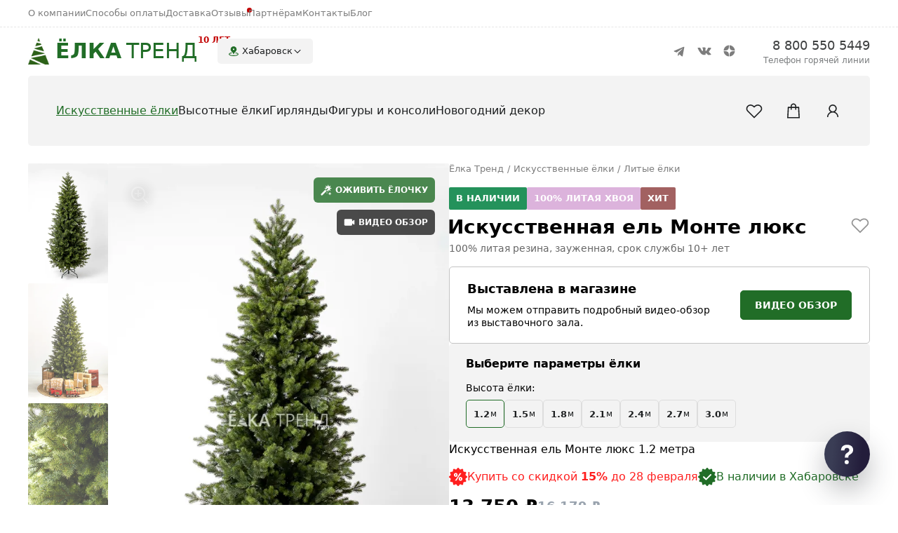

--- FILE ---
content_type: text/html; charset=utf-8
request_url: https://habarovsk.elka.store/product/iskusstvennaya-el-monte-luxe
body_size: 33532
content:
<!DOCTYPE html><html lang=ru prefix="og: http://ogp.me/ns#"><head><meta charset=utf-8><title>Искусственная ель «Монте» люкс, в Хабаровске – Ёлка Тренд</title><meta id=page-meta-description name=description content="Новинка 2023! Зауженная искусственная ель «Монте» люкс высотой от 1.2 м до 3 м, цена от 13 750 рублей. Натуральный цвет и фактура хвои! Подробный обзор елки: описание, фото, видео. В ELKA.STORE вы можете купить ёлку «Монте» люкс с доставкой в Хабаровске."><link id=page-link-canonical rel=canonical href=https://habarovsk.elka.store/product/iskusstvennaya-el-monte-luxe><script id=app-data type=application/json>{"env":{"basePath":"/"},"model":{"websiteId":"5d72563afdd16941f3289695","antiforgery":{"headerName":"RequestVerificationToken","formFieldName":"__RequestVerificationToken"},"isAuthenticated":false,"city":{"title":"\u0425\u0430\u0431\u0430\u0440\u043E\u0432\u0441\u043A","url":"https://habarovsk.elka.store"},"cities":[{"title":"\u0410\u0431\u0430\u043A\u0430\u043D","url":"https://abakan.elka.store"},{"title":"\u0410\u0439\u0445\u0430\u043B","url":"https://ayhal.elka.store"},{"title":"\u0410\u043A\u0442\u043E\u0431\u0435","url":"https://aktobe.elka.store"},{"title":"\u0410\u043B\u043C\u0430\u0442\u044B","url":"https://almaty.elka.store"},{"title":"\u0410\u0440\u0445\u0430\u043D\u0433\u0435\u043B\u044C\u0441\u043A","url":"https://arkhangelsk.elka.store"},{"title":"\u0410\u0441\u0442\u0430\u043D\u0430","url":"https://astana.elka.store"},{"title":"\u0410\u0441\u0442\u0440\u0430\u0445\u0430\u043D\u044C","url":"https://astrahan.elka.store"},{"title":"\u0411\u0430\u0440\u043D\u0430\u0443\u043B","url":"https://barnaul.elka.store"},{"title":"\u0411\u0435\u043B\u0433\u043E\u0440\u043E\u0434","url":"https://belgorod.elka.store"},{"title":"\u0411\u0438\u0439\u0441\u043A","url":"https://biysk.elka.store"},{"title":"\u0411\u0440\u0430\u0442\u0441\u043A","url":"https://bratsk.elka.store"},{"title":"\u0411\u0440\u044F\u043D\u0441\u043A","url":"https://bryansk.elka.store"},{"title":"\u0412\u0435\u043B\u0438\u043A\u0438\u0439 \u041D\u043E\u0432\u0433\u043E\u0440\u043E\u0434","url":"https://novgorod.elka.store"},{"title":"\u0412\u043B\u0430\u0434\u0438\u0432\u043E\u0441\u0442\u043E\u043A","url":"https://vladivostok.elka.store"},{"title":"\u0412\u043B\u0430\u0434\u0438\u043C\u0438\u0440","url":"https://vladimir.elka.store"},{"title":"\u0412\u043E\u043B\u0433\u043E\u0433\u0440\u0430\u0434","url":"https://volgograd.elka.store"},{"title":"\u0412\u043E\u043B\u043E\u0433\u0434\u0430","url":"https://vologda.elka.store"},{"title":"\u0412\u043E\u0440\u043E\u043D\u0435\u0436","url":"https://voronezh.elka.store"},{"title":"\u0413\u043E\u0440\u043D\u043E-\u0410\u043B\u0442\u0430\u0439\u0441\u043A","url":"https://gorno-altaysk.elka.store"},{"title":"\u0413\u0440\u043E\u0437\u043D\u044B\u0439","url":"https://groznyy.elka.store"},{"title":"\u0415\u043A\u0430\u0442\u0435\u0440\u0438\u043D\u0431\u0443\u0440\u0433","url":"https://ekaterinburg.elka.store"},{"title":"\u0418\u0432\u0430\u043D\u043E\u0432\u043E","url":"https://ivanovo.elka.store"},{"title":"\u0418\u0436\u0435\u0432\u0441\u043A","url":"https://izhevsk.elka.store"},{"title":"\u0418\u0440\u043A\u0443\u0442\u0441\u043A","url":"https://irkutsk.elka.store"},{"title":"\u0419\u043E\u0448\u043A\u0430\u0440-\u041E\u043B\u0430","url":"https://yoshkar-ola.elka.store"},{"title":"\u041A\u0430\u0437\u0430\u043D\u044C","url":"https://kazan.elka.store"},{"title":"\u041A\u0430\u043B\u0438\u043D\u0438\u043D\u0433\u0440\u0430\u0434","url":"https://kaliningrad.elka.store"},{"title":"\u041A\u0430\u043B\u0443\u0433\u0430","url":"https://kaluga.elka.store"},{"title":"\u041A\u0435\u043C\u0435\u0440\u043E\u0432\u043E","url":"https://kemerovo.elka.store"},{"title":"\u041A\u0438\u0440\u043E\u0432","url":"https://kirov.elka.store"},{"title":"\u041A\u043E\u043C\u0441\u043E\u043C\u043E\u043B\u044C\u0441\u043A-\u043D\u0430-\u0410\u043C\u0443\u0440\u0435","url":"https://kms.elka.store"},{"title":"\u041A\u043E\u0441\u0442\u0430\u043D\u0430\u0439","url":"https://kostanay.elka.store"},{"title":"\u041A\u043E\u0441\u0442\u0440\u043E\u043C\u0430","url":"https://kostroma.elka.store"},{"title":"\u041A\u0440\u0430\u0441\u043D\u043E\u0434\u0430\u0440","url":"https://krasnodar.elka.store"},{"title":"\u041A\u0440\u0430\u0441\u043D\u043E\u044F\u0440\u0441\u043A","url":"https://krasnoyarsk.elka.store"},{"title":"\u041A\u0443\u0440\u0433\u0430\u043D","url":"https://kurgan.elka.store"},{"title":"\u041A\u0443\u0440\u0441\u043A","url":"https://kursk.elka.store"},{"title":"\u041B\u0438\u043F\u0435\u0446\u043A","url":"https://lipetsk.elka.store"},{"title":"\u041C\u0430\u0433\u0430\u0434\u0430\u043D","url":"https://magadan.elka.store"},{"title":"\u041C\u0430\u0433\u043D\u0438\u0442\u043E\u0433\u043E\u0440\u0441\u043A","url":"https://magnitogorsk.elka.store"},{"title":"\u041C\u0438\u0440\u043D\u044B\u0439","url":"https://mirnyy.elka.store"},{"title":"\u041C\u043E\u0441\u043A\u0432\u0430","url":"https://elka.store"},{"title":"\u041C\u0443\u0440\u043C\u0430\u043D\u0441\u043A","url":"https://murmansk.elka.store"},{"title":"\u041D\u0430\u0431\u0435\u0440\u0435\u0436\u043D\u044B\u0435 \u0427\u0435\u043B\u043D\u044B","url":"https://chelny.elka.store"},{"title":"\u041D\u0435\u0440\u044E\u043D\u0433\u0440\u0438","url":"https://neryungri.elka.store"},{"title":"\u041D\u0435\u0444\u0442\u0435\u044E\u0433\u0430\u043D\u0441\u043A","url":"https://nefteyugansk.elka.store"},{"title":"\u041D\u0438\u0436\u043D\u0435\u0432\u0430\u0440\u0442\u043E\u0432\u0441\u043A","url":"https://nizhnevartovsk.elka.store"},{"title":"\u041D\u0438\u0436\u043D\u0438\u0439 \u041D\u043E\u0432\u0433\u043E\u0440\u043E\u0434","url":"https://nnovgorod.elka.store"},{"title":"\u041D\u0438\u0436\u043D\u0438\u0439 \u0422\u0430\u0433\u0438\u043B","url":"https://tagil.elka.store"},{"title":"\u041D\u043E\u0432\u043E\u043A\u0443\u0437\u043D\u0435\u0446\u043A","url":"https://novokuznetsk.elka.store"},{"title":"\u041D\u043E\u0432\u043E\u0441\u0438\u0431\u0438\u0440\u0441\u043A","url":"https://nsk.elka.store"},{"title":"\u041E\u043C\u0441\u043A","url":"https://omsk.elka.store"},{"title":"\u041E\u0440\u0435\u043D\u0431\u0443\u0440\u0433","url":"https://orenburg.elka.store"},{"title":"\u041E\u0440\u0441\u043A","url":"https://orsk.elka.store"},{"title":"\u041E\u0440\u0451\u043B","url":"https://orel.elka.store"},{"title":"\u041F\u0435\u043D\u0437\u0430","url":"https://penza.elka.store"},{"title":"\u041F\u0435\u0440\u043C\u044C","url":"https://perm.elka.store"},{"title":"\u041F\u0435\u0442\u0440\u043E\u0437\u0430\u0432\u043E\u0434\u0441\u043A","url":"https://petrozavodsk.elka.store"},{"title":"\u041F\u0441\u043A\u043E\u0432","url":"https://pskov.elka.store"},{"title":"\u0420\u043E\u0441\u0442\u043E\u0432-\u043D\u0430-\u0414\u043E\u043D\u0443","url":"https://rostov.elka.store"},{"title":"\u0420\u044F\u0437\u0430\u043D\u044C","url":"https://ryazan.elka.store"},{"title":"\u0421\u0430\u043C\u0430\u0440\u0430","url":"https://samara.elka.store"},{"title":"\u0421\u0430\u043D\u043A\u0442-\u041F\u0435\u0442\u0435\u0440\u0431\u0443\u0440\u0433","url":"https://spb.elka.store"},{"title":"\u0421\u0430\u0440\u0430\u043D\u0441\u043A","url":"https://saransk.elka.store"},{"title":"\u0421\u0430\u0440\u0430\u0442\u043E\u0432","url":"https://saratov.elka.store"},{"title":"\u0421\u0435\u0432\u0430\u0441\u0442\u043E\u043F\u043E\u043B\u044C","url":"https://sevastopol.elka.store"},{"title":"\u0421\u0438\u043C\u0444\u0435\u0440\u043E\u043F\u043E\u043B\u044C","url":"https://simferopol.elka.store"},{"title":"\u0421\u043C\u043E\u043B\u0435\u043D\u0441\u043A","url":"https://smolensk.elka.store"},{"title":"\u0421\u043E\u0447\u0438","url":"https://sochi.elka.store"},{"title":"\u0421\u0442\u0430\u0432\u0440\u043E\u043F\u043E\u043B\u044C","url":"https://stavropol.elka.store"},{"title":"\u0421\u0442\u0435\u0440\u043B\u0438\u0442\u0430\u043C\u0430\u043A","url":"https://sterlitamak.elka.store"},{"title":"\u0421\u0443\u0440\u0433\u0443\u0442","url":"https://surgut.elka.store"},{"title":"\u0422\u0430\u0433\u0430\u043D\u0440\u043E\u0433","url":"https://taganrog.elka.store"},{"title":"\u0422\u0430\u043C\u0431\u043E\u0432","url":"https://tambov.elka.store"},{"title":"\u0422\u0432\u0435\u0440\u044C","url":"https://tver.elka.store"},{"title":"\u0422\u043E\u043B\u044C\u044F\u0442\u0442\u0438","url":"https://tolyatti.elka.store"},{"title":"\u0422\u043E\u043C\u0441\u043A","url":"https://tomsk.elka.store"},{"title":"\u0422\u0443\u043B\u0430","url":"https://tula.elka.store"},{"title":"\u0422\u044E\u043C\u0435\u043D\u044C","url":"https://tyumen.elka.store"},{"title":"\u0423\u043B\u0430\u043D-\u0423\u0434\u044D","url":"https://ulan-ude.elka.store"},{"title":"\u0423\u043B\u044C\u044F\u043D\u043E\u0432\u0441\u043A","url":"https://ulyanovsk.elka.store"},{"title":"\u0423\u0441\u0442\u044C-\u041A\u0430\u043C\u0435\u043D\u043E\u0433\u043E\u0440\u0441\u043A","url":"https://oskemen.elka.store"},{"title":"\u0423\u0444\u0430","url":"https://ufa.elka.store"},{"title":"\u0425\u0430\u0431\u0430\u0440\u043E\u0432\u0441\u043A","url":"https://habarovsk.elka.store"},{"title":"\u0425\u0430\u043D\u0442\u044B-\u041C\u0430\u043D\u0441\u0438\u0439\u0441\u043A","url":"https://hany-mansiysk.elka.store"},{"title":"\u0427\u0435\u0431\u043E\u043A\u0441\u0430\u0440\u044B","url":"https://cheboksary.elka.store"},{"title":"\u0427\u0435\u043B\u044F\u0431\u0438\u043D\u0441\u043A","url":"https://chelyabinsk.elka.store"},{"title":"\u0427\u0435\u0440\u0435\u043F\u043E\u0432\u0435\u0446","url":"https://cherepovec.elka.store"},{"title":"\u0427\u0438\u0442\u0430","url":"https://chita.elka.store"},{"title":"\u042F\u043A\u0443\u0442\u0441\u043A","url":"https://yakutsk.elka.store"},{"title":"\u042F\u0440\u043E\u0441\u043B\u0430\u0432\u043B\u044C","url":"https://yaroslavl.elka.store"}]}}</script><meta content="width=device-width, initial-scale=1" name=viewport><meta name=format-detection content="telePhone=no"><meta name=theme-color content=#202427><meta name=application-name content="Ёлка Тренд"><meta name=apple-mobile-web-app-title content="Ёлка Тренд"><meta name=mobile-web-app-capable content=yes><meta name=apple-touch-fullscreen content=yes><meta name=apple-mobile-web-app-status-bar-style content=black><meta name=msapplication-config content=/browserconfig.xml><link rel=apple-touch-icon sizes=76x76 href=/static/icons/apple-touch-icon-76x76.png><link rel=apple-touch-icon sizes=120x120 href=/static/icons/apple-touch-icon-120x120.png><link rel=apple-touch-icon sizes=152x152 href=/static/icons/apple-touch-icon-152x152.png><link rel=apple-touch-icon sizes=180x180 href=/static/icons/apple-touch-icon-180x180.png><link rel="shortcut icon" sizes=16x16 href=/static/icons/icon-16x16.png><link rel="shortcut icon" sizes=32x32 href=/static/icons/icon-32x32.png><link rel="shortcut icon" sizes=192x192 href=/static/icons/icon-192x192.png><link rel=manifest href=/manifest.json><link rel=mask-icon href=/static/icons/safari-pinned-tab.svg color=#216d27><script>var GTMID="GTM-KJQQZDH";</script><body class=bp-state-loading><link rel=stylesheet href="/dist/app.css?v=UBKl-zMr2Fk27epr5EvmpHnGS-qek5OFTlKNDQM6rU4" async><script src="/dist/app.js?v=YjJxlFJoO7WN08kzaZbDQl5YGqFqCMQr44VGl3-mngQ" async></script><noscript><iframe src="https://www.googletagmanager.com/ns.html?id=GTM-KJQQZDH" height=0 width=0 style=display:none;visibility:hidden></iframe></noscript><div class=app><nav class=app-nav><div class=content-width><div class=logo itemscope itemtype=http://schema.org/Organization><a title="Ёлка Тренд в Хабаровске" itemprop=url href="/" class=applink> <img src=/static/images/icon.jpg alt="Ёлка Тренд в Хабаровске"><b>ЁЛКА</b> <span>ТРЕНД</span> <u>10 лет</u> </a><meta itemprop=name content="Ёлка Тренд в Хабаровске"><meta itemprop=address content=Хабаровск><span itemprop=contactPoint itemscope itemtype=http://schema.org/ContactPoint><meta itemprop=telephone content="+7 800 550 5449"><meta itemprop=contactType content="customer support"></span><meta itemprop=logo content=/static/images/logo.png><meta itemprop=telephone content="8 800 550 5449"><meta itemprop=email content=hello@elka.store></div><div class=city id=header-city><a href="" data-command=toggle-city rel=nofollow> <i><svg viewBox="0 0 30 30"><path d="M 15 2 C 10.582 2 7 5.582 7 10 C 7 16 14 18 14 22 C 14 22.552 14.448 23 15 23 C 15.552 23 16 22.552 16 22 C 16 18 23 16 23 10 C 23 5.582 19.418 2 15 2 z M 15 8 C 16.105 8 17 8.895 17 10 C 17 11.105 16.105 12 15 12 C 13.895 12 13 11.105 13 10 C 13 8.895 13.895 8 15 8 z M 9.3808594 18.457031 C 5.2258594 19.167031 2 20.696 2 23 C 2 26.282 8.54 28 15 28 C 21.46 28 28 26.282 28 23 C 28 20.696 24.774141 19.167031 20.619141 18.457031 C 20.538141 18.538031 20.456 18.618266 20.375 18.697266 C 19.828 19.236266 19.319156 19.742656 18.910156 20.222656 C 23.522156 20.765656 26 22.188 26 23 C 26 24.019 22.117 26 15 26 C 7.883 26 4 24.019 4 23 C 4 22.188 6.4778437 20.765656 11.089844 20.222656 C 10.679844 19.742656 10.171 19.236266 9.625 18.697266 C 9.545 18.618266 9.4628594 18.538031 9.3808594 18.457031 z" /></svg></i> <strong>Хабаровск</strong> <svg viewBox="0 0 16 16"><path d="M13.34 6.36001L12.43 5.45001L8.00003 9.89001L3.56003 5.45001L2.66003 6.35001L7.55003 11.24L8.00003 11.7L8.45003 11.24L13.34 6.36001Z" /></svg> </a></div><menu class=menu><li><a title="О компании" href=/about class=applink>О компании</a><li><a title="Способы оплаты" rel=nofollow href=/payment class=applink>Способы оплаты</a><li><a title=Доставка rel=nofollow href=/delivery class=applink>Доставка</a><li><a class="mark applink" title=Отзывы href=/reviews>Отзывы</a><li><a title=Оптовикам href=/partners class=applink>Партнёрам</a><li><a title=Контакты href=/contacts class=applink>Контакты</a><li><a href=https://dzen.ru/elkatrend target=_blank title=Блог>Блог</a></menu><menu class=social><li><a href=https://t.me/elkatrend target=_blank title="Ёлка Тренд в Telegram"> <svg width=34 height=34 viewBox="0 0 34 34"><path d="M24 11.4608L21.786 23.4542C21.7419 23.5697 21.6753 23.6738 21.5908 23.7596C21.5063 23.8454 21.4057 23.9109 21.2958 23.9517C21.1859 23.9925 21.0692 24.0077 20.9534 23.9963C20.8377 23.9849 20.7254 23.9472 20.6243 23.8856L15.5155 19.6779L13.6564 18.7127L10.5291 17.5817C10.5291 17.5817 10.0494 17.3993 10.0026 16.9996C9.95591 16.6 10.5445 16.3839 10.5445 16.3839L22.9791 11.1443C22.9791 11.1443 24 10.662 24 11.4608Z" /><path d="M15.1221 23.322C15.1221 23.322 14.9731 23.3068 14.7874 22.6752C14.6016 22.0436 13.6564 18.7159 13.6564 18.7159L21.1685 13.5926C21.1685 13.5926 21.6021 13.3098 21.5861 13.5926C21.5861 13.5926 21.6636 13.6421 21.4317 13.876C21.1999 14.1098 15.5108 19.6449 15.5108 19.6449" fill=white /><path d="M17.4746 21.2887L15.4534 23.2712C15.4061 23.3077 15.3511 23.3312 15.2933 23.3395C15.2356 23.3478 15.1768 23.3407 15.1222 23.3188L15.5096 19.6417" /></svg> </a><li><a href=https://vk.com/elka.store target=_blank title="Ёлка Тренд в VK"> <svg width=34 height=34 viewBox="0 0 34 34"><path fill-rule=evenodd clip-rule=evenodd d="M16.8055 22.0579H17.8935C18.076 22.037 18.2482 21.9627 18.3886 21.8444C18.4878 21.7083 18.5399 21.5435 18.5368 21.3752C18.5368 21.3752 18.5164 19.9417 19.191 19.7296C19.8655 19.5174 20.7115 21.1154 21.6159 21.7288C21.9581 21.9959 22.388 22.125 22.8208 22.0905L25.243 22.0579C25.243 22.0579 26.5105 21.9804 25.9094 20.9984C25.4314 20.2153 24.8223 19.5202 24.1087 18.9435C22.591 17.5549 22.7936 17.7793 24.6228 15.3762C25.7367 13.9115 26.1814 13.018 26.0427 12.6358C25.9039 12.2536 25.0907 12.3638 25.0907 12.3638L22.3639 12.3815C22.243 12.3673 22.1206 12.3886 22.0116 12.4427C21.9084 12.517 21.8257 12.6162 21.7709 12.731C21.4886 13.4539 21.1522 14.1545 20.7645 14.8268C19.5514 16.86 19.0645 16.9674 18.8605 16.8396C18.3995 16.5472 18.5151 15.6591 18.5151 15.028C18.5151 13.0588 18.8183 12.236 17.9248 12.0252C17.5081 11.9262 17.0799 11.8841 16.6519 11.9C15.8903 11.8294 15.1222 11.907 14.3902 12.1285C14.0787 12.2768 13.8394 12.6113 13.9822 12.6304C14.2905 12.6579 14.5774 12.8 14.7859 13.0288C14.9755 13.406 15.0689 13.8241 15.0579 14.246C15.0579 14.246 15.2184 16.5648 14.6826 16.8532C14.3154 17.0504 13.8108 16.6478 12.7283 14.8036C12.361 14.1624 12.0362 13.4977 11.7559 12.814C11.7051 12.6979 11.6278 12.5954 11.5301 12.5148C11.403 12.4317 11.2606 12.3748 11.1112 12.3475L8.52042 12.3638C8.52042 12.3638 8.13146 12.376 7.98866 12.542C7.84586 12.7079 7.97778 12.9976 7.97778 12.9976C9.07764 15.5387 10.5359 17.9093 12.308 20.0369C12.8822 20.6602 13.5768 21.1606 14.3498 21.508C15.1228 21.8553 15.9582 22.0424 16.8055 22.0579Z" /></svg> </a><li><a href=https://dzen.ru/elkatrend target=_blank title="Ёлка Тренд в Дзене"> <svg width=34 height=34 viewBox="0 0 34 34"><path d="M23.669 16.1678C23.6703 16.1678 23.6713 16.1678 23.6726 16.1678C23.7639 16.1678 23.851 16.1295 23.9129 16.0624C23.9758 15.9943 24.0069 15.9029 23.9987 15.8106C23.67 12.1944 20.8071 9.33048 17.1909 9.00106C17.0992 8.99385 17.0069 9.02365 16.9388 9.08685C16.8707 9.14972 16.8327 9.23846 16.8337 9.33113C16.8906 14.1369 17.5246 16.1007 23.669 16.1678ZM23.669 16.8319C17.5246 16.899 16.891 18.8628 16.834 23.6686C16.833 23.7613 16.871 23.85 16.9391 23.9129C17 23.9689 17.0796 24 17.1614 24C17.1712 24 17.1814 23.9997 17.1912 23.9987C20.8075 23.6693 23.6703 20.8056 23.9987 17.1892C24.0069 17.0968 23.9761 17.0055 23.9129 16.9374C23.8497 16.8692 23.7616 16.8355 23.669 16.8319ZM15.7872 9.00269C12.1824 9.34161 9.32873 12.2049 9.00162 15.8112C8.99343 15.9036 9.02421 15.9949 9.0874 16.063C9.14929 16.1302 9.23672 16.1682 9.32775 16.1682C9.32906 16.1682 9.33037 16.1682 9.33167 16.1682C15.4558 16.0978 16.0881 14.135 16.1457 9.33244C16.1467 9.23977 16.1084 9.1507 16.0403 9.08783C15.9715 9.02496 15.8795 8.99418 15.7872 9.00269ZM9.33135 16.8316C9.22951 16.8201 9.14962 16.8686 9.08708 16.9367C9.02421 17.0048 8.9931 17.0962 9.00129 17.1885C9.3284 20.7948 12.1824 23.6581 15.7872 23.9971C15.7973 23.998 15.8078 23.9984 15.8179 23.9984C15.8998 23.9984 15.979 23.9676 16.0399 23.9116C16.108 23.8487 16.1464 23.7596 16.1454 23.667C16.0877 18.8648 15.4558 16.902 9.33135 16.8316Z" /></svg> </a></menu><div class="contact phone"><a href=tel:+78005505449 data-command=goal data-goal-name=phone-click> <span>8 800 550 5449</span> <i>Телефон горячей линии</i> </a></div><div class=catalog><div class=button><button type=button data-command=open-catalog title="Каталог продукции"> <svg viewBox="0 0 30 30"><path d="M 7.9785156 5.9804688 A 2.0002 2.0002 0 0 0 6.5859375 9.4140625 L 12.171875 15 L 6.5859375 20.585938 A 2.0002 2.0002 0 1 0 9.4140625 23.414062 L 15 17.828125 L 20.585938 23.414062 A 2.0002 2.0002 0 1 0 23.414062 20.585938 L 17.828125 15 L 23.414062 9.4140625 A 2.0002 2.0002 0 0 0 21.960938 5.9804688 A 2.0002 2.0002 0 0 0 20.585938 6.5859375 L 15 12.171875 L 9.4140625 6.5859375 A 2.0002 2.0002 0 0 0 7.9785156 5.9804688 z" /></svg><span>Каталог</span> </button><div class=close data-command=close-catalog></div></div><menu id=catalog-menu class=groups><li><a title="Искусственные ёлки" href=/iskusstvennye-yolki class=applink><strong>Искусственные ёлки</strong></a><div class=submenu><div class=menus><menu><li><a class="red applink" href=/iskusstvennye-yolki/so-skidkoy>Ёлки со скидкой</a><li><a href=/iskusstvennye-yolki/litye class=applink>Ёлки с литой хвоёй</a><li><a href=/iskusstvennye-yolki/zauzhennye class=applink>Узкие ёлки</a><li><a href=/iskusstvennye-yolki/premium class=applink>Ёлки премиум</a><li><a href=/iskusstvennye-yolki/lyuks class=applink>Ёлки люкс</a><li><a href=/iskusstvennye-yolki/zasnezhennye class=applink>Заснеженные ёлки</a><li><a href=/iskusstvennye-yolki/svetovye class=applink>Световые ели</a></menu><menu><li><a href=/iskusstvennye-yolki/novinki class=applink>Новинки ёлок</a><li><a href=/iskusstvennye-yolki/belye class=applink>Белые ёлки</a><li><a href=/big/ulichnye-yolki class=applink>Уличные ёлки</a><li><a href=/big/interernye-yolki class=applink>Интерьерные ёлки</a><li><a href=/iskusstvennye-yolki/iz-pvh class=applink>Ёлки из ПВХ</a><li><a href=/girlyandy/dlya-komnatnyh-yolok class=applink>Гирлянды для ёлок</a></menu><menu class=other><li><a href="/iskusstvennye-yolki/litye?height=120">Ёлки 1.2 м</a><li><a href="/iskusstvennye-yolki/litye?height=150">Ёлки 1.5 м</a><li><a href="/iskusstvennye-yolki/litye?height=180">Ёлки 1.8 м</a><li><a href="/iskusstvennye-yolki/litye?height=210">Ёлки 2.1 м</a><li><a href="/iskusstvennye-yolki/litye?height=240">Ёлки 2.4 м</a><li><a href="/iskusstvennye-yolki/litye?height=270">Ёлки 2.7 м</a><li><a href="/iskusstvennye-yolki/litye?height=300">Ёлки 3 м</a></menu></div><div class="banner banner1"><a style=background-image:url(/static/banners/menu-banner-hvoya.jpg) href=/iskusstvennye-yolki/litye class=applink> <span>Литая хвоя</span> </a></div><div class="banner banner2"><a style=background-image:url(/static/images/catalog/categories/elki/zasnezhennye-yolki.jpg) href=/iskusstvennye-yolki/zasnezhennye class=applink> <span>Заснеженные</span> </a></div></div><li><a title="Высотные ёлки" href=/big class=applink><strong>Высотные ёлки</strong></a><div class=submenu><div class=menus><menu><li><a href=/big/ulichnye-yolki class=applink>Уличные ёлки</a><li><a href=/big/interernye-yolki class=applink>Интерьерные ёлки</a><li><a href=/big/stvolnye-yolki class=applink>Ствольные ёлки</a><li><a href=/big/karkasnye-yolki class=applink>Каркасные ёлки</a><li><a href=/big/svetodinamicheskie-yolki class=applink>Светодинамические ёлки</a><li><a href=/iskusstvennye-yolki class=applink>Комнатные ёлки</a></menu><menu><li><a href=/big/girlyandy-dlya-bolshih-yolok class=applink>Гирлянды для ёлок</a><li><a href=/big/verhushki-i-makushki-dlya-bolshih-yolok class=applink>Звёзды и макушки</a><li><a href=/big/bolshie-svetovye-igrushki-dlya-yolok class=applink>Световые игрушки</a><li><a href=/big/bolshie-yolochnye-shary class=applink>Шары для ёлок</a><li><a href=/big/igrushki-dlya-bolshih-yolok class=applink>Игрушки для ёлок</a><li><a href=/big/ograzhdeniya-dlya-bolshih-yolok class=applink>Ограждения для ёлок</a></menu><menu class=other><li><a href=/big/montazh-bolshih-yolok class=applink>Монтаж ёлок</a><li><a href=/big/oformlenie-i-dizayn-ulichnyh-yolok class=applink>Оформление и дизайн</a><li><a href=/big/hvoya-dlya-ulichnyh-yolok class=applink>Хвоя для ёлок</a><li><a href=/big/karkasy-dlya-ulichnyh-yolok class=applink>Каркасы для ёлок</a></menu></div><div class="banner banner1"><a style=background-image:url(/static/images/catalog/categories/garlands/girlyandy-dlya-ulichnyh-yolok.jpg) href=/big/girlyandy-dlya-bolshih-yolok class=applink> <span>Гирлянды для ёлок</span> </a></div><div class="banner banner2"><a style=background-image:url(/static/images/catalog/categories/big/bolshie-shary-dlya-ulichnyh-yolok.jpg) href=/big/bolshie-yolochnye-shary class=applink> <span>Шары</span> </a></div></div><li><a title="Светодиодные гирлянды" href=/girlyandy class=applink><strong>Гирлянды</strong></a><div class=submenu><div class=menus><menu><li><a href=/girlyandy/bahroma class=applink>Светодиодная бахрома</a><li><a href=/girlyandy/zanavesy class=applink>Светодиодные занавесы</a><li><a href=/girlyandy/niti class=applink>Светодиодные нити</a><li><a href=/girlyandy/dyuralayt class=applink>Светодиодный дюралайт</a><li><a href=/girlyandy/setki class=applink>Светодиодные сетки</a><li><a href=/girlyandy/shariki class=applink>Гирлянды шарики</a></menu><menu><li><a href=/girlyandy/dlya-ulicy class=applink>Гирлянды для улицы</a><li><a href=/girlyandy/dlya-fasadov class=applink>Гирлянды для фасадов</a><li><a href=/girlyandy/girlyandy-dlya-ulichnyh-yolok class=applink>Гирлянды для уличных ёлок</a><li><a href=/girlyandy/dlya-derevev class=applink>Гирлянды для деревьев</a><li><a href=/girlyandy/dlya-komnatnyh-yolok class=applink>Новогодние гирлянды</a></menu><menu><li><a href=/girlyandy/komplektuyushchie class=applink>Комплектующие</a><li><a href=/girlyandy/bloki-pitaniya class=applink>Блоки питания</a></menu></div><div class="banner banner1"><a style=background-image:url(/static/images/catalog/categories/garlands/girlyandy-dlya-fasadov-domov.jpg) href=/girlyandy/dlya-fasadov class=applink> <span>Гирлянды для фасадов</span> </a></div><div class="banner banner2"><a style=background-image:url(/static/images/catalog/categories/garlands/girlyandy-dlya-ulicy.jpg) href=/girlyandy/dlya-ulicy class=applink> <span>Гирлянды для улицы</span> </a></div></div><li><a title="Светодиодные фигуры и консоли" href=/figury class=applink><strong>Фигуры и консоли</strong></a><div class=submenu><div class=menus><menu><li><a href=/figury/zhivotnye class=applink>Фигуры животных</a><li><a href=/figury/svetodiodnye-shary class=applink>Световые шары</a><li><a href=/figury/bolshie-snezhinki class=applink>Световые снежинки</a><li><a href=/figury/svetodiodnye-igrushki class=applink>Световые игрушки</a><li><a href=/figury/svetodiodnye-makushki class=applink>Макушки для ёлок</a><li><a href=/figury/podarki-s-bantom class=applink>Подарки с бантом</a></menu><menu><li><a href=/figury/svetodiodnye-yolki class=applink>Конусные ёлки</a><li><a href=/figury/konsoli-na-stolby class=applink>Консоли на столбы</a><li><a href=/figury/konsoli-rossiya class=applink>Консоли Россия</a><li><a href=/figury/konsoli-den-pobedy class=applink>Консоли 9 мая</a><li><a href=/figury/konsoli-novyy-god class=applink>Консоли Новый год</a></menu></div><div class="banner banner1"><a style=background-image:url(/static/images/catalog/categories/figures/svetodiodnye-figury-sharov.jpg) href=/figury/svetodiodnye-shary class=applink> <span>Большие шары</span> </a></div><div class="banner banner2"><a style=background-image:url(/static/images/catalog/categories/figures/svetodiodnye-figury-yolok.jpg) href=/figury/svetodiodnye-yolki class=applink> <span>Конусные ёлки</span> </a></div></div><li><a title="Новогодний декор" href=/decorations class=applink><strong>Новогодний декор</strong></a></menu><menu class=tools><li><a id=tools-favorite title=Избранное rel=nofollow href=/account/favorites class=applink> <svg width=26 height=26 viewBox="0 0 26 26"><path d="M7.71875 4.0625C4.35767 4.0625 1.625 6.8269 1.625 10.1562C1.625 11.3179 2.15186 12.324 2.64062 13.0508C3.12939 13.7776 3.63086 14.2441 3.63086 14.2441L12.416 23.0547L13 23.6387L13.584 23.0547L22.3691 14.2441C22.3691 14.2441 24.375 12.4763 24.375 10.1562C24.375 6.8269 21.6423 4.0625 18.2812 4.0625C15.4915 4.0625 13.6951 5.74145 13 6.44922C12.3049 5.74145 10.5085 4.0625 7.71875 4.0625ZM7.71875 5.6875C10.1467 5.6875 12.3906 8.04883 12.3906 8.04883L13 8.73438L13.6094 8.04883C13.6094 8.04883 15.8533 5.6875 18.2812 5.6875C20.7537 5.6875 22.75 7.71558 22.75 10.1562C22.75 11.4099 21.2266 13.1016 21.2266 13.1016L13 21.3281L4.77344 13.1016C4.77344 13.1016 4.37988 12.7239 3.98633 12.1367C3.59277 11.5496 3.25 10.7847 3.25 10.1562C3.25 7.71558 5.24634 5.6875 7.71875 5.6875Z" /></svg> </a><li><a id=tools-cart class="cart applink" title=Корзина rel=nofollow href=/account/cart> <svg width=26 height=26 viewBox="0 0 26 26"><path d="M13 2.4375C10.7688 2.4375 8.9375 4.2688 8.9375 6.5V7.3125H4.92578L4.875 8.07422L4.0625 22.6992L4.01172 23.5625H21.9883L21.9375 22.6992L21.125 8.07422L21.0742 7.3125H17.0625V6.5C17.0625 4.2688 15.2312 2.4375 13 2.4375ZM13 4.0625C14.3457 4.0625 15.4375 5.1543 15.4375 6.5V7.3125H10.5625V6.5C10.5625 5.1543 11.6543 4.0625 13 4.0625ZM6.44922 8.9375H8.9375V11.375H10.5625V8.9375H15.4375V11.375H17.0625V8.9375H19.5508L20.2617 21.9375H5.73828L6.44922 8.9375Z" /></svg> </a><li><a id=tools-account title="Личный кабинет" rel=nofollow href=/account class=applink> <svg width=26 height=26 viewBox="0 0 26 26"><path d="M13 4.0625C9.86743 4.0625 7.3125 6.61743 7.3125 9.75C7.3125 11.7083 8.31226 13.4475 9.82617 14.4727C6.92847 15.7168 4.875 18.5923 4.875 21.9375H6.5C6.5 18.3384 9.40088 15.4375 13 15.4375C16.5991 15.4375 19.5 18.3384 19.5 21.9375H21.125C21.125 18.5923 19.0715 15.7168 16.1738 14.4727C17.6877 13.4475 18.6875 11.7083 18.6875 9.75C18.6875 6.61743 16.1326 4.0625 13 4.0625ZM13 5.6875C15.2534 5.6875 17.0625 7.49658 17.0625 9.75C17.0625 12.0034 15.2534 13.8125 13 13.8125C10.7466 13.8125 8.9375 12.0034 8.9375 9.75C8.9375 7.49658 10.7466 5.6875 13 5.6875Z" /></svg> </a><li class=mobile-visible><a href="" data-command=appmenu-open data-tpos=true title="Меню сайта" rel=nofollow> <svg width=26 height=26 viewBox="0 0 26 26"><path d="M3.25 5.6875V7.3125H22.75V5.6875H3.25ZM3.25 12.1875V13.8125H22.75V12.1875H3.25ZM3.25 18.6875V20.3125H22.75V18.6875H3.25Z" /></svg> </a></menu></div></div></nav><main id=page-content role=main class="app-content content-width"><script id=nav-data type=application/json>{"isAuthenticated":false,"url":"https://habarovsk.elka.store/product/iskusstvennaya-el-monte-luxe","path":"product/iskusstvennaya-el-monte-luxe","query":{},"validationToken":"CfDJ8Ehv21QMVF5CiEM-U06k0VRkGR4Goi8QxmEC3wt8xrPvlI9cQ4uJq2FEX4S2zpZnMELz0lq-oxJ7xjPHPhhyhUZ6BRW0iMXi5ipl_E_VFqQjiWAkBvYHVnkPKvmz-m8auXE3q-opryqbopXevxxhJlI","state":"CfDJ8Ehv21QMVF5CiEM-U06k0VQE6fdBI92rXLBBiHa2J2NuzQ1ph2-uVUoU8j6f5n76S86RBCIbguDV2u-wpHYasJj-h57mNl03BOyrbE4yU8A11iyrBJ9yjYv_J0i_d540_ezxlAXkCL4oPmpDkmc2BCKToikEWXBeDpdYbdwzL8FA","title":"\u0418\u0441\u043A\u0443\u0441\u0441\u0442\u0432\u0435\u043D\u043D\u0430\u044F \u0435\u043B\u044C \u00AB\u041C\u043E\u043D\u0442\u0435\u00BB \u043B\u044E\u043A\u0441, \u0432 \u0425\u0430\u0431\u0430\u0440\u043E\u0432\u0441\u043A\u0435 \u2013 \u0401\u043B\u043A\u0430 \u0422\u0440\u0435\u043D\u0434","canonicalLink":"https://habarovsk.elka.store/product/iskusstvennaya-el-monte-luxe","description":"\u041D\u043E\u0432\u0438\u043D\u043A\u0430 2023! \u0417\u0430\u0443\u0436\u0435\u043D\u043D\u0430\u044F \u0438\u0441\u043A\u0443\u0441\u0441\u0442\u0432\u0435\u043D\u043D\u0430\u044F \u0435\u043B\u044C \u00AB\u041C\u043E\u043D\u0442\u0435\u00BB \u043B\u044E\u043A\u0441 \u0432\u044B\u0441\u043E\u0442\u043E\u0439 \u043E\u0442 1.2 \u043C \u0434\u043E 3 \u043C, \u0446\u0435\u043D\u0430 \u043E\u0442 13\u00A0750 \u0440\u0443\u0431\u043B\u0435\u0439. \u041D\u0430\u0442\u0443\u0440\u0430\u043B\u044C\u043D\u044B\u0439 \u0446\u0432\u0435\u0442 \u0438 \u0444\u0430\u043A\u0442\u0443\u0440\u0430 \u0445\u0432\u043E\u0438! \u041F\u043E\u0434\u0440\u043E\u0431\u043D\u044B\u0439 \u043E\u0431\u0437\u043E\u0440 \u0435\u043B\u043A\u0438: \u043E\u043F\u0438\u0441\u0430\u043D\u0438\u0435, \u0444\u043E\u0442\u043E, \u0432\u0438\u0434\u0435\u043E. \u0412 ELKA.STORE \u0432\u044B \u043C\u043E\u0436\u0435\u0442\u0435 \u043A\u0443\u043F\u0438\u0442\u044C \u0451\u043B\u043A\u0443 \u00AB\u041C\u043E\u043D\u0442\u0435\u00BB \u043B\u044E\u043A\u0441 \u0441 \u0434\u043E\u0441\u0442\u0430\u0432\u043A\u043E\u0439 \u0432 \u0425\u0430\u0431\u0430\u0440\u043E\u0432\u0441\u043A\u0435.","keywords":null,"bodyClass":null,"openGraph":null,"page":{"type":"catalog-product","productId":"652f753925f146919f120379","isFavorite":false,"ecommerce":{"id":"652f753925f146919f120379","name":"\u0418\u0441\u043A\u0443\u0441\u0441\u0442\u0432\u0435\u043D\u043D\u0430\u044F \u0435\u043B\u044C \u041C\u043E\u043D\u0442\u0435 \u043B\u044E\u043A\u0441","category":"\u041B\u0438\u0442\u044B\u0435 \u0451\u043B\u043A\u0438","brand":"Green Trees","price":16179},"tagUrl":"/iskusstvennye-yolki/litye","customerId":"69801227f84d0f15e175ee28"}}</script><section class="page-header empty"></section><section class=page-back><a href=/iskusstvennye-yolki/litye class=applink> <svg width=14 height=5 viewBox="0 0 14 5"><path d="M10.007 4.99698L10.003 0.000976562L13.998 2.49498L10.007 4.99698ZM0 1.99998H10V2.99998H0V1.99998Z" /></svg> Литые ёлки </a></section><section class="content-block content-block-product full" itemtype=http://schema.org/Product itemid=652f753925f146919f120379 itemscope><link itemprop=url href=/product/iskusstvennaya-el-monte-luxe><meta itemprop=sku content=652f753925f146919f120379><div class=brand itemprop=brand itemtype=https://schema.org/Brand itemscope><meta itemprop=name content="Green Trees"></div><link itemprop=image href=https://elka.store/image/normal/iskusstvennaya-el-monte-luxe.webp><link itemprop=image href=https://elka.store/image/normal/iskusstvennaya-el-monte-luxe-2.webp><link itemprop=image href=https://elka.store/image/normal/iskusstvennaya-el-monte-luxe-hvoya.webp><link itemprop=image href=https://elka.store/image/normal/iskusstvennaya-el-monte-luxe-hvoya-2.webp><div class=container><div class=images data-gallery-header="Искусственная ель Монте люкс"><ul id=images-list><li><a href=https://elka.store/image/normal/iskusstvennaya-el-monte-luxe.webp data-command=select-image data-index=0 class=active><img src=https://elka.store/image/preview/iskusstvennaya-el-monte-luxe.webp alt="Искусственная ель Монте люкс" title="Искусственная ель Монте люкс" class=lazyload></a><li><a href=https://elka.store/image/normal/iskusstvennaya-el-monte-luxe-2.webp data-command=select-image data-index=1><img src=https://elka.store/image/preview/iskusstvennaya-el-monte-luxe-2.webp alt="Искусственная ель Монте люкс" title="Искусственная ель Монте люкс" class=lazyload></a><li><a href=https://elka.store/image/normal/iskusstvennaya-el-monte-luxe-hvoya.webp data-command=select-image data-index=2><img src=https://elka.store/image/preview/iskusstvennaya-el-monte-luxe-hvoya.webp alt="Искусственная ель Монте люкс" title="Искусственная ель Монте люкс" class=lazyload></a><li><a href=https://elka.store/image/normal/iskusstvennaya-el-monte-luxe-hvoya-2.webp data-command=select-image data-index=3><img src=https://elka.store/image/preview/iskusstvennaya-el-monte-luxe-hvoya-2.webp alt="Искусственная ель Монте люкс" title="Искусственная ель Монте люкс" class=lazyload></a></ul><div class=main><figure data-command=open-gallery class=product-player-container><img id=big-image src=https://elka.store/image/normal/iskusstvennaya-el-monte-luxe.webp alt="Искусственная ель Монте люкс" title="Искусственная ель Монте люкс" class=lazyload></figure><button class=zoom data-command=open-gallery title=Увеличить><svg viewBox="0 0 30 30"><path d="M 13 3 C 7.4889971 3 3 7.4889971 3 13 C 3 18.511003 7.4889971 23 13 23 C 15.396508 23 17.597385 22.148986 19.322266 20.736328 L 25.292969 26.707031 A 1.0001 1.0001 0 1 0 26.707031 25.292969 L 20.736328 19.322266 C 22.148986 17.597385 23 15.396508 23 13 C 23 7.4889971 18.511003 3 13 3 z M 13 5 C 17.430123 5 21 8.5698774 21 13 C 21 17.430123 17.430123 21 13 21 C 8.5698774 21 5 17.430123 5 13 C 5 8.5698774 8.5698774 5 13 5 z M 12.984375 7.9863281 A 1.0001 1.0001 0 0 0 12 9 L 12 12 L 9 12 A 1.0001 1.0001 0 1 0 9 14 L 12 14 L 12 17 A 1.0001 1.0001 0 1 0 14 17 L 14 14 L 17 14 A 1.0001 1.0001 0 1 0 17 12 L 14 12 L 14 9 A 1.0001 1.0001 0 0 0 12.984375 7.9863281 z"></path></svg></button></div><div class=tools><button class=play data-command=product-player-play data-video-mp4=/video/iskusstvennaya-el-monte-luxe.mp4 data-video-ogv=/video/iskusstvennaya-el-monte-luxe.ogv data-video-webm=/video/iskusstvennaya-el-monte-luxe.webm> <svg viewBox="0 0 50 50"><path d="M 33.59375 0.09375 L 30.1875 9.09375 L 21.5 4.6875 L 25.5 13.5 L 16.3125 16.5 L 24.34375 19.65625 L 17.78125 26.28125 C 17.707031 26.355469 17.644531 26.4375 17.59375 26.53125 L 2 42.09375 C 0.699219 43.492188 0.800781 45.605469 2 46.90625 L 3.09375 48 C 3.792969 48.601563 4.699219 49 5.5 49 C 6.398438 49 7.207031 48.699219 7.90625 48 L 23.53125 32.375 L 23.71875 32.21875 L 26 29.90625 L 29.96875 25.96875 L 32.6875 33.6875 L 36.1875 24.8125 L 44.6875 29.09375 L 40.8125 20.40625 L 50 17.3125 L 41 13.8125 L 45.40625 5.3125 L 36.59375 9.1875 Z M 31.3125 16.09375 C 31.691406 16.09375 31.96875 16.1875 32.28125 16.5 L 32.3125 16.53125 L 33.46875 17.5625 C 34.035156 18.191406 34.007813 19.085938 33.5 19.59375 L 24.59375 28.5 L 21.5 25.40625 L 30.3125 16.5 C 30.625 16.1875 30.933594 16.09375 31.3125 16.09375 Z M 41 33.1875 L 38.8125 38.8125 L 33.1875 41 L 38.8125 43.1875 L 41 48.8125 L 43.1875 43.1875 L 48.8125 41 L 43.1875 38.8125 Z M 28.1875 34 L 27.1875 36.5 L 24.6875 37.5 L 27.1875 38.5 L 28.1875 41 L 29.1875 38.5 L 31.6875 37.5 L 29.1875 36.5 Z" /></svg> Оживить ёлочку </button> <button class=review data-command=callback data-type=video-order data-product-id=652f753925f146919f120379 data-product-name="Искусственная ель Монте люкс"><svg viewBox="0 0 24 24"><path d="M 3 5 C 1.897 5 1 5.897 1 7 L 1 17 C 1 18.103 1.897 19 3 19 L 16 19 C 17.103 19 18 18.103 18 17 L 18 14.082031 L 21.375 16.78125 C 21.556 16.92525 21.777 17 22 17 C 22.147 17 22.295594 16.966391 22.433594 16.900391 C 22.780594 16.734391 23 16.384 23 16 L 23 8 C 23 7.616 22.780594 7.2646563 22.433594 7.0976562 C 22.087594 6.9326562 21.675 6.97875 21.375 7.21875 L 18 9.9179688 L 18 7 C 18 5.897 17.103 5 16 5 L 3 5 z"></path></svg>видео обзор</button></div></div><div class=content><div class=header><ol class=page-nav itemscope itemtype=http://schema.org/BreadcrumbList><li itemprop=itemListElement itemscope itemtype=http://schema.org/ListItem><a itemprop=item href="/" class=applink><span itemprop=name>Ёлка Тренд</span></a><meta itemprop=position content=1><li itemprop=itemListElement itemscope itemtype=http://schema.org/ListItem><a itemprop=item href=/iskusstvennye-yolki class=applink><span itemprop=name>Искусственные ёлки</span></a><meta itemprop=position content=2><li itemprop=itemListElement itemscope itemtype=http://schema.org/ListItem class=last><a itemprop=item href=/iskusstvennye-yolki/litye class=applink><span itemprop=name>Литые ёлки</span></a><meta itemprop=position content=3></ol><div class=markers><ul><li class="product-marker availability instock">В наличии<li class="product-marker full-cast">100% литая хвоя<li class="product-marker popular">ХИТ</ul></div><div class=main><h1 itemprop=name>Искусственная ель Монте люкс</h1><meta itemprop=description content="Зауженная искусственная ель «Монте» люкс, высотой от 1.2 м до 3 м, по цене от 13 750 рублей. Материал хвои: 100% литая. Цвет хвои: зелёный"><div class=tools><button data-command=product-favorite title="Добавить в избранное"> <svg width=26 height=26 viewBox="0 0 26 26"><path d="M7.71875 4.0625C4.35767 4.0625 1.625 6.8269 1.625 10.1562C1.625 11.3179 2.15186 12.324 2.64062 13.0508C3.12939 13.7776 3.63086 14.2441 3.63086 14.2441L12.416 23.0547L13 23.6387L13.584 23.0547L22.3691 14.2441C22.3691 14.2441 24.375 12.4763 24.375 10.1562C24.375 6.8269 21.6423 4.0625 18.2812 4.0625C15.4915 4.0625 13.6951 5.74145 13 6.44922C12.3049 5.74145 10.5085 4.0625 7.71875 4.0625ZM7.71875 5.6875C10.1467 5.6875 12.3906 8.04883 12.3906 8.04883L13 8.73438L13.6094 8.04883C13.6094 8.04883 15.8533 5.6875 18.2812 5.6875C20.7537 5.6875 22.75 7.71558 22.75 10.1562C22.75 11.4099 21.2266 13.1016 21.2266 13.1016L13 21.3281L4.77344 13.1016C4.77344 13.1016 4.37988 12.7239 3.98633 12.1367C3.59277 11.5496 3.25 10.7847 3.25 10.1562C3.25 7.71558 5.24634 5.6875 7.71875 5.6875Z" /></svg> </button></div></div><div class=advantages>100% литая резина, зауженная, срок службы 10&#x2B; лет</div><div class=note><div class=view><div class=text>Выставлена в магазине</div><div class=address>Мы можем отправить подробный видео-обзор из выставочного зала.</div></div><div class=video><button class=app-button data-command=callback data-type=video-order data-product-id=652f753925f146919f120379 data-product-name="Искусственная ель Монте люкс">Видео обзор</button></div></div></div><div class="block variants"><h3>Выберите параметры ёлки</h3><div class=options><div class=option><h4>Высота ёлки:</h4><ul><li><a title="1.2 метра" rel=nofollow class="text lower active applink" data-command=select-variant href="/product/iskusstvennaya-el-monte-luxe?filter=eyJvIjpbeyJuIjoiaGVpZ2h0IiwidiI6IjEyMCJ9XSwiaGFzVmFsdWUiOnRydWV9" data-nav-replace data-nav-scope=option>1.2 <u>м</u></a><li><a title="1.5 метра" rel=nofollow class="text lower applink" data-command=select-variant href="/product/iskusstvennaya-el-monte-luxe?filter=eyJvIjpbeyJuIjoiaGVpZ2h0IiwidiI6IjE1MCJ9XSwiaGFzVmFsdWUiOnRydWV9" data-nav-replace data-nav-scope=option>1.5 <u>м</u></a><li><a title="1.8 метра" rel=nofollow class="text lower applink" data-command=select-variant href="/product/iskusstvennaya-el-monte-luxe?filter=eyJvIjpbeyJuIjoiaGVpZ2h0IiwidiI6IjE4MCJ9XSwiaGFzVmFsdWUiOnRydWV9" data-nav-replace data-nav-scope=option>1.8 <u>м</u></a><li><a title="2.1 метра" rel=nofollow class="text lower applink" data-command=select-variant href="/product/iskusstvennaya-el-monte-luxe?filter=eyJvIjpbeyJuIjoiaGVpZ2h0IiwidiI6IjIxMCJ9XSwiaGFzVmFsdWUiOnRydWV9" data-nav-replace data-nav-scope=option>2.1 <u>м</u></a><li><a title="2.4 метра" rel=nofollow class="text lower applink" data-command=select-variant href="/product/iskusstvennaya-el-monte-luxe?filter=eyJvIjpbeyJuIjoiaGVpZ2h0IiwidiI6IjI0MCJ9XSwiaGFzVmFsdWUiOnRydWV9" data-nav-replace data-nav-scope=option>2.4 <u>м</u></a><li><a title="2.7 метра" rel=nofollow class="text lower applink" data-command=select-variant href="/product/iskusstvennaya-el-monte-luxe?filter=eyJvIjpbeyJuIjoiaGVpZ2h0IiwidiI6IjI3MCJ9XSwiaGFzVmFsdWUiOnRydWV9" data-nav-replace data-nav-scope=option>2.7 <u>м</u></a><li><a title="3.0 метра" rel=nofollow class="text lower applink" data-command=select-variant href="/product/iskusstvennaya-el-monte-luxe?filter=eyJvIjpbeyJuIjoiaGVpZ2h0IiwidiI6IjMwMCJ9XSwiaGFzVmFsdWUiOnRydWV9" data-nav-replace data-nav-scope=option>3.0 <u>м</u></a></ul></div></div></div><div class="block offer" itemprop=offers itemtype=http://schema.org/Offer itemid=iskusstvennaya-el-monte-luxe-120 itemscope><link itemprop=url href=/product/iskusstvennaya-el-monte-luxe><meta itemprop=itemCondition content=https://schema.org/NewCondition><meta itemprop=availability content=http://schema.org/InStock><meta itemprop=price content=13750><meta itemprop=priceCurrency content=RUB><meta itemprop=priceValidUntil content=2026-02-28><h3>Искусственная ель Монте люкс 1.2 метра</h3><ul><li class=discount><svg width=26 height=26 viewBox="0 0 26 26"><path d="M13.0019 0C12.5257 0 12.0485 0.232266 11.7695 0.697266L11.2266 1.60352C10.9926 1.99352 10.6079 2.25695 10.1699 2.37695C10.1649 2.37795 10.1593 2.37986 10.1543 2.38086C9.71129 2.50286 9.24183 2.46519 8.83983 2.24219L7.91405 1.73047C6.96605 1.20347 5.79924 1.87694 5.78124 2.96094L5.76366 4.03125C5.75566 4.48425 5.55437 4.90461 5.23437 5.22461L5.2246 5.23438C4.9046 5.55538 4.48424 5.75667 4.03124 5.76367L2.96288 5.78125C1.87788 5.80025 1.20346 6.96606 1.73046 7.91406L2.24413 8.8418C2.46513 9.2408 2.50185 9.70844 2.38085 10.1484C2.37885 10.1564 2.37604 10.1639 2.37304 10.1719C2.25404 10.6069 1.99441 10.9907 1.60741 11.2227L0.697256 11.7676C-0.232744 12.3256 -0.232744 13.6735 0.697256 14.2305L1.60741 14.7754C1.99441 15.0074 2.25504 15.3912 2.37304 15.8262C2.37504 15.8342 2.37785 15.8416 2.38085 15.8496C2.50185 16.2896 2.46513 16.7573 2.24413 17.1562L1.73046 18.0859C1.20446 19.0339 1.87888 20.2008 2.96288 20.2188L4.03124 20.2363C4.48424 20.2443 4.9046 20.4456 5.2246 20.7656L5.23437 20.7754C5.55537 21.0954 5.75666 21.5157 5.76366 21.9688L5.78124 23.0371C5.79924 24.1211 6.96605 24.7955 7.91405 24.2695L8.84179 23.7539C9.23979 23.5329 9.70843 23.4962 10.1484 23.6172C10.1564 23.6192 10.1639 23.622 10.1719 23.625C10.6069 23.744 10.9906 24.0056 11.2226 24.3926L11.7676 25.3008C12.3256 26.2308 13.6725 26.2308 14.2305 25.3008L14.7754 24.3926C15.0074 24.0056 15.3892 23.743 15.8242 23.625C15.8322 23.623 15.8416 23.6202 15.8496 23.6172C16.2886 23.4962 16.7553 23.5329 17.1543 23.7539L18.082 24.2695C19.03 24.7955 20.1968 24.1211 20.2148 23.0371L20.2324 21.9688C20.2404 21.5157 20.4417 21.0954 20.7617 20.7754L20.7715 20.7656C21.0915 20.4446 21.5118 20.2433 21.9648 20.2363L23.0351 20.2188C24.1191 20.2008 24.7936 19.0339 24.2676 18.0859L23.7519 17.1582C23.5309 16.7592 23.4942 16.2916 23.6152 15.8516C23.6172 15.8436 23.62 15.8361 23.623 15.8281C23.742 15.3931 24.0036 15.0093 24.3906 14.7773L25.2988 14.2324C26.2318 13.6744 26.2317 12.3256 25.3027 11.7676L24.3945 11.2227C24.0075 10.9907 23.7449 10.6088 23.6269 10.1738C23.6249 10.1658 23.6221 10.1564 23.6191 10.1484C23.4981 9.70944 23.5348 9.24275 23.7558 8.84375L24.2715 7.91602C24.7975 6.96802 24.1231 5.8012 23.0391 5.7832L21.9687 5.76562C21.5157 5.75762 21.0954 5.55633 20.7754 5.23633L20.7656 5.22656C20.4446 4.90656 20.2433 4.4862 20.2363 4.0332L20.2187 2.96289C20.1997 1.87689 19.0339 1.20347 18.0859 1.73047L17.1582 2.24414C16.7602 2.46514 16.2916 2.50186 15.8516 2.38086C15.8436 2.37886 15.8361 2.37605 15.8281 2.37305C15.3931 2.25405 15.0093 1.99442 14.7773 1.60742L14.2324 0.697266C13.9534 0.232266 13.4782 0 13.0019 0ZM9.5996 7.43555C11.1726 7.43555 12.1992 8.51578 12.1992 10.1758C12.1992 11.8288 11.1726 12.916 9.5996 12.916C8.0356 12.916 6.99999 11.8288 6.99999 10.1758C6.99999 8.52278 8.0286 7.43555 9.5996 7.43555ZM15.2558 7.70117H17.6992L13.6523 13.2891L10.8183 18.2988H8.36522L12.3476 12.7383L15.2558 7.70117ZM9.5996 9.01562C9.1516 9.01562 8.88085 9.44292 8.88085 10.1699C8.88085 10.8899 9.1516 11.3223 9.5996 11.3223C10.0406 11.3223 10.3125 10.8889 10.3125 10.1699C10.3125 9.43592 10.0556 9.01562 9.5996 9.01562ZM16.4082 13.084C17.9722 13.084 19 14.1644 19 15.8164C19 17.4774 17.9722 18.5625 16.4082 18.5625C14.8442 18.5625 13.8164 17.4764 13.8164 15.8164C13.8164 14.1644 14.8442 13.084 16.4082 13.084ZM16.4082 14.6641C15.9602 14.6641 15.6875 15.0894 15.6875 15.8164C15.6875 16.5364 15.9602 16.9707 16.4082 16.9707C16.8492 16.9707 17.1191 16.5364 17.1191 15.8164C17.1191 15.0814 16.8552 14.6641 16.4082 14.6641Z" /></svg><div>Купить со скидкой <b>15%</b> <span>до 28 февраля</span></div><li class="avail instock"><svg width=26 height=26 viewBox="0 0 26 26"><path d="M25.303 11.768L24.394 11.223C24.007 10.991 23.745 10.608 23.627 10.173C23.625 10.165 23.623 10.157 23.62 10.149C23.499 9.70999 23.535 9.24199 23.756 8.84299L24.271 7.91599C24.797 6.96799 24.123 5.80099 23.039 5.78299L21.969 5.76499C21.516 5.75699 21.096 5.55599 20.776 5.23599C20.773 5.23299 20.769 5.22899 20.766 5.22599C20.445 4.90599 20.244 4.48599 20.237 4.03299L20.219 2.96299C20.2 1.87699 19.033 1.20299 18.085 1.72999L17.158 2.24499C16.76 2.46599 16.292 2.50199 15.852 2.38099C15.844 2.37899 15.836 2.37699 15.828 2.37399C15.393 2.25499 15.01 1.99399 14.778 1.60699L14.233 0.697988C13.675 -0.232012 12.328 -0.232012 11.77 0.697988L11.227 1.60299C10.993 1.99299 10.607 2.25599 10.169 2.37599C10.164 2.37699 10.16 2.37899 10.155 2.37999C9.71199 2.50199 9.24099 2.46599 8.83899 2.24299L7.91499 1.72999C6.96699 1.20299 5.79999 1.87699 5.78199 2.96099L5.76399 4.03099C5.75599 4.48399 5.55499 4.90399 5.23499 5.22399C5.23199 5.22699 5.22799 5.23099 5.22499 5.23399C4.90499 5.55499 4.48499 5.75599 4.03199 5.76299L2.96199 5.78099C1.87699 5.79999 1.20299 6.96699 1.72999 7.91499L2.24499 8.84199C2.46599 9.24099 2.50199 9.70799 2.38099 10.148C2.37899 10.156 2.37699 10.164 2.37399 10.172C2.25499 10.607 1.99399 10.99 1.60699 11.222L0.697988 11.767C-0.232012 12.325 -0.232012 13.673 0.697988 14.23L1.60699 14.776C1.99399 15.008 2.25599 15.391 2.37399 15.826C2.37599 15.834 2.37799 15.842 2.38099 15.85C2.50199 16.29 2.46599 16.757 2.24499 17.156L1.72999 18.085C1.20399 19.033 1.87799 20.2 2.96199 20.218L4.03199 20.236C4.48499 20.244 4.90499 20.445 5.22499 20.765C5.22799 20.768 5.23199 20.772 5.23499 20.775C5.55599 21.095 5.75699 21.515 5.76399 21.968L5.78199 23.037C5.79999 24.121 6.96699 24.795 7.91499 24.269L8.84199 23.754C9.23999 23.533 9.70799 23.497 10.148 23.618C10.156 23.62 10.164 23.622 10.172 23.625C10.607 23.744 10.99 24.005 11.222 24.392L11.767 25.301C12.325 26.231 13.672 26.231 14.23 25.301L14.775 24.392C15.007 24.005 15.39 23.743 15.825 23.625C15.833 23.623 15.841 23.621 15.849 23.618C16.288 23.497 16.756 23.533 17.155 23.754L18.082 24.269C19.03 24.795 20.197 24.121 20.215 23.037L20.233 21.968C20.241 21.515 20.442 21.095 20.762 20.775C20.765 20.772 20.769 20.768 20.772 20.765C21.092 20.444 21.512 20.243 21.965 20.236L23.035 20.218C24.119 20.2 24.793 19.033 24.267 18.085L23.752 17.158C23.531 16.759 23.495 16.292 23.616 15.852C23.618 15.844 23.62 15.836 23.623 15.828C23.742 15.393 24.003 15.01 24.39 14.778L25.299 14.232C26.232 13.674 26.232 12.326 25.303 11.768ZM18.707 10.707L12.147 17.267C11.959 17.455 11.705 17.56 11.44 17.56C11.175 17.56 10.92 17.455 10.733 17.267L7.27999 13.814C6.88899 13.423 6.88899 12.791 7.27999 12.4C7.67099 12.009 8.30299 12.009 8.69399 12.4L11.44 15.146L17.293 9.29299C17.684 8.90199 18.316 8.90199 18.707 9.29299C19.098 9.68399 19.098 10.316 18.707 10.707Z" /></svg> <span>В наличии в Хабаровске</span></ul><div class=price><div class=value><span>13&#xA0;750 &#8381;</span> <s>16&#xA0;179 &#8381;</s></div></div><div class=row><div class=product-cart><div class=buy data-variant-id=iskusstvennaya-el-monte-luxe-120 data-cart-url=/account/cart><button data-command=add-to-cart class="app-button secondary add" title="Добавить в корзину"><svg height=22 viewBox="0 0 20 22" width=20><path d="M20.000,21.999 L-0.000,21.999 L1.212,5.351 L6.061,5.351 L6.061,3.567 C6.061,1.969 7.787,-0.001 9.412,-0.001 L10.588,-0.001 C12.213,-0.001 13.939,1.969 13.939,3.567 L13.939,5.351 L18.788,5.351 L20.000,21.999 ZM12.121,3.567 C12.121,2.608 11.563,1.751 10.588,1.751 L9.412,1.751 C8.437,1.751 7.879,2.608 7.879,3.567 L7.879,5.351 L12.121,5.351 L12.121,3.567 ZM13.939,7.134 L13.939,8.918 L12.121,8.918 L12.121,7.134 L7.879,7.134 L7.879,8.918 L6.061,8.918 L6.061,7.134 L3.030,7.134 L1.818,20.216 L18.182,20.216 L16.970,7.134 L13.939,7.134 Z"></path></svg>В корзину</button><div class=count><button data-command=remove-from-cart class=app-button title="Увеличить количество"><svg viewBox="0 0 16 16"><path fill-rule=evenodd clip-rule=evenodd d="M7.4 7.40004L2 7.40002V8.60002H7.4H8.6H14V7.40002H8.6L7.4 7.40004Z" /></svg></button> <span class=value></span> <button data-command=add-to-cart class=app-button title="Уменьшить количество"><svg viewBox="0 0 16 16"><path fill-rule=evenodd clip-rule=evenodd d="M7.4 2V7.4H2V8.6H7.4V14H8.6V8.6H14V7.4H8.6V2H7.4Z" /></svg></button></div></div><button data-command=callback data-type=fast-order data-product-id=652f753925f146919f120379 class="app-button transparent" title="Оформление быстрого заказа">Быстрый заказ</button></div></div></div><div class="block props"><h3>Характеристики ёлки:</h3><ul><li><span>Высота ёлки и диаметр:</span> <b>1.2 <i>метра</i> <u>/</u> 84 <i>см</i></b><li><span>Цвет хвои:</span> <b>зелёный</b><li><span>Материал хвои:</span> <b>100% литая резина</b><li><span>Крепление веток:</span> <b>отгибаются от ствола</b><li><span>Количество веток:</span> <b>279 штук</b><li><span>Страна производства:</span> <b>Россия</b></ul><div class=detail><a href=#description>Описание<svg width=24 height=24 viewBox="0 0 20 20"><path fill-rule=evenodd clip-rule=evenodd d="M10 17.3a7.3 7.3 0 100-14.6 7.3 7.3 0 000 14.6zm0 1.7a9 9 0 100-18 9 9 0 000 18z"></path><path fill-rule=evenodd clip-rule=evenodd d="M9.399 6.399a.85.85 0 011.202 0L14.202 10l-3.601 3.601a.85.85 0 11-1.202-1.202L11.798 10 9.399 7.601a.85.85 0 010-1.202z"></path><path fill-rule=evenodd clip-rule=evenodd d="M5.65 10c0-.47.38-.85.85-.85h6a.85.85 0 010 1.7h-6a.85.85 0 01-.85-.85z"></path></svg></a> <a href=#specifications>Характеристики<svg width=24 height=24 viewBox="0 0 20 20"><path fill-rule=evenodd clip-rule=evenodd d="M10 17.3a7.3 7.3 0 100-14.6 7.3 7.3 0 000 14.6zm0 1.7a9 9 0 100-18 9 9 0 000 18z"></path><path fill-rule=evenodd clip-rule=evenodd d="M9.399 6.399a.85.85 0 011.202 0L14.202 10l-3.601 3.601a.85.85 0 11-1.202-1.202L11.798 10 9.399 7.601a.85.85 0 010-1.202z"></path><path fill-rule=evenodd clip-rule=evenodd d="M5.65 10c0-.47.38-.85.85-.85h6a.85.85 0 010 1.7h-6a.85.85 0 01-.85-.85z"></path></svg></a> <a href=#delivery>Доставка и оплата<svg width=24 height=24 viewBox="0 0 20 20"><path fill-rule=evenodd clip-rule=evenodd d="M10 17.3a7.3 7.3 0 100-14.6 7.3 7.3 0 000 14.6zm0 1.7a9 9 0 100-18 9 9 0 000 18z"></path><path fill-rule=evenodd clip-rule=evenodd d="M9.399 6.399a.85.85 0 011.202 0L14.202 10l-3.601 3.601a.85.85 0 11-1.202-1.202L11.798 10 9.399 7.601a.85.85 0 010-1.202z"></path><path fill-rule=evenodd clip-rule=evenodd d="M5.65 10c0-.47.38-.85.85-.85h6a.85.85 0 010 1.7h-6a.85.85 0 01-.85-.85z"></path></svg></a> <a href=#warranty>Гарантия и обслуживание<svg width=24 height=24 viewBox="0 0 20 20"><path fill-rule=evenodd clip-rule=evenodd d="M10 17.3a7.3 7.3 0 100-14.6 7.3 7.3 0 000 14.6zm0 1.7a9 9 0 100-18 9 9 0 000 18z"></path><path fill-rule=evenodd clip-rule=evenodd d="M9.399 6.399a.85.85 0 011.202 0L14.202 10l-3.601 3.601a.85.85 0 11-1.202-1.202L11.798 10 9.399 7.601a.85.85 0 010-1.202z"></path><path fill-rule=evenodd clip-rule=evenodd d="M5.65 10c0-.47.38-.85.85-.85h6a.85.85 0 010 1.7h-6a.85.85 0 01-.85-.85z"></path></svg></a></div></div></div></div></section><section class="content-block content-block-facts no-menu"><div class=content><ul><li><i><svg viewBox="0 0 50 50"><path d="M 7 9 C 4.2504839 9 2 11.250484 2 14 L 2 36 C 2 38.749516 4.2504839 41 7 41 L 25 41 L 29.636719 41 C 29.389719 40.366 29.166797 39.699 28.966797 39 L 25 39 L 7 39 C 5.3315161 39 4 37.668484 4 36 L 4 21 L 46 21 L 46 24 L 46 27.859375 C 46.562 28.091375 47.21 28.321922 48 28.544922 L 48 24 L 48 14 C 48 11.250484 45.749516 9 43 9 L 7 9 z M 7 11 L 43 11 C 44.668484 11 46 12.331516 46 14 L 46 16 L 4 16 L 4 14 C 4 12.331516 5.3315161 11 7 11 z M 9 24 L 9 26 L 25 26 L 25 24 L 9 24 z M 40 27.900391 C 38.5 27.900391 37.500781 28.4 36.300781 29 C 35.100781 29.6 33.600781 30.300391 30.800781 30.900391 L 30 31.099609 L 30 31.900391 C 30 44.900391 39.2 49.600781 39.5 49.800781 L 40 50 L 40.5 49.800781 C 40.9 49.600781 50 44.500391 50 31.900391 L 50 31.099609 L 49.199219 30.900391 C 46.399219 30.300391 44.899219 29.6 43.699219 29 C 42.499219 28.4 41.5 27.900391 40 27.900391 z M 40 29.900391 C 41.1 29.900391 41.700781 30.200781 42.800781 30.800781 C 44.000781 31.300781 45.5 32.099219 48 32.699219 C 47.7 41.999219 41.7 46.599219 40 47.699219 C 38.2 46.699219 32.3 42.399219 32 32.699219 C 34.6 32.099219 36.099219 31.300781 37.199219 30.800781 C 38.299219 30.200781 38.9 29.900391 40 29.900391 z"></path></svg></i><div class=text><h5>Безопасная оплата</h5><span>Оплата банковской картой или наличными, выдача чека</span></div><li><i><svg viewBox="0 0 50 50"><path d="M 25 0 C 22.546875 0 20.476563 1.355469 17.40625 2.9375 C 14.335938 4.519531 10.214844 6.429688 3.78125 7.84375 L 3 8.03125 L 3 8.8125 C 3 24.132813 8.371094 34.371094 13.75 40.71875 C 19.128906 47.066406 24.59375 49.59375 24.59375 49.59375 L 25.03125 49.8125 L 25.46875 49.59375 C 25.46875 49.59375 47 38.46875 47 8.8125 L 47 8.03125 L 46.21875 7.84375 C 39.785156 6.429688 35.664063 4.519531 32.59375 2.9375 C 29.523438 1.355469 27.453125 0 25 0 Z M 25 2 C 26.644531 2 28.550781 3.105469 31.6875 4.71875 C 34.667969 6.25 38.859375 8.128906 44.9375 9.5625 C 44.570313 36.679688 26.253906 46.851563 24.96875 47.53125 C 24.347656 47.230469 20.019531 45.066406 15.25 39.4375 C 10.222656 33.503906 5.246094 23.960938 5.0625 9.5625 C 11.140625 8.128906 15.332031 6.25 18.3125 4.71875 C 21.449219 3.105469 23.355469 2 25 2 Z M 32.6875 14.625 L 32.15625 15.46875 L 24.03125 28.09375 L 18.65625 23.25 L 17.9375 22.59375 L 16.59375 24.0625 L 17.34375 24.75 L 23.53125 30.375 L 24.40625 31.15625 L 25.0625 30.15625 L 33.84375 16.53125 L 34.375 15.6875 Z"></path></svg></i><div class=text><h5>Гарантия качества</h5><span>Вся продукция имеет сертификаты соответствия и гарантию</span></div><li><i><svg viewBox="0 0 50 50"><path d="M 2.800781 8 C 1.265625 8 0 9.265625 0 10.800781 L 0 37 C 0 38.644531 1.355469 40 3 40 L 7.09375 40 C 7.570313 42.828125 10.039063 45 13 45 C 15.960938 45 18.429688 42.828125 18.90625 40 L 34.09375 40 C 34.570313 42.828125 37.039063 45 40 45 C 42.960938 45 45.429688 42.828125 45.90625 40 L 47 40 C 47.832031 40 48.550781 39.613281 49.082031 39.082031 C 49.613281 38.550781 50 37.832031 50 37 L 50 27.402344 C 50 26.277344 49.582031 25.253906 49.199219 24.46875 C 48.8125 23.6875 48.421875 23.125 48.421875 23.125 L 48.410156 23.113281 L 44.292969 17.589844 L 44.28125 17.578125 C 43.394531 16.46875 41.972656 15 40 15 L 32 15 C 31.640625 15 31.308594 15.082031 31 15.207031 L 31 10.902344 C 31 9.300781 29.699219 8 28.097656 8 Z M 2.800781 10 L 28.097656 10 C 28.5 10 29 10.5 29 10.902344 L 29 38 L 18.90625 38 C 18.429688 35.171875 15.960938 33 13 33 C 10.039063 33 7.570313 35.171875 7.09375 38 L 3 38 C 2.445313 38 2 37.554688 2 37 L 2 10.800781 C 2 10.335938 2.335938 10 2.800781 10 Z M 15 12 C 9.5 12 5 16.5 5 22 C 5 27.5 9.5 32 15 32 C 20.5 32 25 27.5 25 22 C 25 16.5 20.5 12 15 12 Z M 15 14 C 19.398438 14 23 17.601563 23 22 C 23 26.398438 19.398438 30 15 30 C 10.601563 30 7 26.398438 7 22 C 7 17.601563 10.601563 14 15 14 Z M 14 16 L 14 21.5 L 10.402344 24.199219 L 11.597656 25.800781 L 16 22.5 L 16 16 Z M 32 17 L 36 17 L 36 26 C 36 26.832031 36.386719 27.550781 36.917969 28.082031 C 37.449219 28.613281 38.167969 29 39 29 L 48 29 L 48 37 C 48 37.167969 47.886719 37.449219 47.667969 37.667969 C 47.449219 37.886719 47.167969 38 47 38 L 45.90625 38 C 45.429688 35.171875 42.960938 33 40 33 C 37.039063 33 34.570313 35.171875 34.09375 38 L 31 38 L 31 18 C 31 17.832031 31.113281 17.550781 31.332031 17.332031 C 31.550781 17.113281 31.832031 17 32 17 Z M 38 17 L 40 17 C 40.828125 17 42.003906 17.933594 42.71875 18.824219 L 46.78125 24.273438 C 46.78125 24.273438 47.085938 24.710938 47.402344 25.355469 C 47.65625 25.871094 47.800781 26.472656 47.882813 27 L 39 27 C 38.832031 27 38.550781 26.886719 38.332031 26.667969 C 38.113281 26.449219 38 26.167969 38 26 Z M 13 35 C 15.222656 35 17 36.777344 17 39 C 17 41.222656 15.222656 43 13 43 C 10.777344 43 9 41.222656 9 39 C 9 36.777344 10.777344 35 13 35 Z M 40 35 C 42.222656 35 44 36.777344 44 39 C 44 41.222656 42.222656 43 40 43 C 37.777344 43 36 41.222656 36 39 C 36 36.777344 37.777344 35 40 35 Z"></path></svg></i><div class=text><h5>Быстрая доставка</h5><span>Отгружаем в течение 1 рабочего дня в ТК или своими фурами</span></div><li><i><svg viewBox="0 0 50 50"><path d="M 23 5 C 21.90625 5 21 5.90625 21 7 L 21 12 L 6.667969 12 C 4.121094 12 2 14.019531 2 16.53125 L 2 39.46875 C 2 41.980469 4.121094 44 6.667969 44 L 43.332031 44 C 45.878906 44 48 41.980469 48 39.46875 L 48 16.53125 C 48 14.019531 45.878906 12 43.332031 12 L 30 12 L 30 7 C 30 5.90625 29.09375 5 28 5 Z M 23 7 L 28 7 L 28 12.832031 C 27.980469 12.941406 27.980469 13.050781 28 13.15625 L 28 15 L 23 15 L 23 13.167969 C 23.019531 13.058594 23.019531 12.949219 23 12.84375 Z M 6.667969 14 L 21 14 L 21 15 C 21 16.09375 21.90625 17 23 17 L 28 17 C 29.09375 17 30 16.09375 30 15 L 30 14 L 43.332031 14 C 44.835938 14 46 15.140625 46 16.53125 L 46 39.46875 C 46 40.859375 44.835938 42 43.332031 42 L 6.667969 42 C 5.164063 42 4 40.859375 4 39.46875 L 4 16.53125 C 4 15.140625 5.164063 14 6.667969 14 Z M 14.960938 18 C 12.917969 18 11.375 18.949219 10.726563 20.375 C 10.144531 21.652344 10.226563 23.148438 10.558594 24.660156 C 10.355469 25.003906 10.222656 25.40625 10.28125 25.910156 C 10.355469 26.496094 10.515625 26.96875 10.808594 27.339844 C 10.898438 27.457031 11.046875 27.449219 11.15625 27.535156 C 11.253906 27.949219 11.351563 28.367188 11.523438 28.707031 C 11.640625 28.941406 11.769531 29.15625 11.910156 29.347656 C 11.925781 29.371094 11.960938 29.386719 11.972656 29.40625 C 11.976563 29.761719 11.976563 30.109375 11.953125 30.46875 C 11.886719 30.601563 11.738281 30.777344 11.292969 30.996094 C 10.8125 31.234375 10.121094 31.472656 9.390625 31.78125 C 8.65625 32.09375 7.871094 32.492188 7.210938 33.152344 C 6.554688 33.8125 6.074219 34.769531 6 35.9375 C 6 35.960938 6 35.980469 6 36 L 6 37 C 6 37.550781 6.449219 38 7 38 L 23 38 C 23.550781 38 24 37.550781 24 37 L 24 36 C 24 35.980469 24 35.960938 24 35.9375 C 23.925781 34.769531 23.449219 33.816406 22.792969 33.15625 C 22.136719 32.492188 21.351563 32.097656 20.625 31.78125 C 19.894531 31.46875 19.203125 31.234375 18.726563 30.996094 C 18.285156 30.777344 18.132813 30.601563 18.066406 30.46875 C 18.042969 30.105469 18.042969 29.761719 18.046875 29.402344 C 18.0625 29.378906 18.097656 29.359375 18.109375 29.339844 C 18.253906 29.144531 18.378906 28.933594 18.496094 28.699219 C 18.660156 28.359375 18.75 27.941406 18.84375 27.53125 C 18.957031 27.449219 19.101563 27.453125 19.191406 27.339844 C 19.484375 26.96875 19.644531 26.496094 19.71875 25.910156 C 19.777344 25.398438 19.640625 24.992188 19.433594 24.648438 C 19.636719 23.929688 19.894531 23.050781 19.808594 21.953125 C 19.757813 21.28125 19.585938 20.570313 19.136719 19.953125 C 18.730469 19.390625 18.050781 18.996094 17.261719 18.828125 C 16.644531 18.265625 15.839844 18 14.960938 18 Z M 14.960938 20 C 15.714844 20 16.035156 20.257813 16.019531 20.234375 C 16.175781 20.5 16.445313 20.683594 16.75 20.726563 C 17.207031 20.789063 17.371094 20.925781 17.519531 21.128906 C 17.667969 21.332031 17.78125 21.675781 17.8125 22.109375 C 17.882813 22.976563 17.617188 24.117188 17.453125 24.609375 C 17.320313 25 17.441406 25.429688 17.757813 25.691406 C 17.761719 25.703125 17.734375 25.648438 17.730469 25.671875 C 17.695313 25.957031 17.648438 26.015625 17.640625 26.035156 C 17.285156 26.167969 17.035156 26.488281 16.996094 26.863281 C 16.96875 27.128906 16.84375 27.523438 16.699219 27.816406 C 16.625 27.964844 16.546875 28.089844 16.496094 28.160156 C 16.460938 28.207031 16.453125 28.207031 16.488281 28.183594 C 16.207031 28.367188 16.039063 28.683594 16.039063 29.015625 C 16.039063 29.609375 16.015625 30.128906 16.082031 30.871094 C 16.089844 30.957031 16.109375 31.046875 16.140625 31.128906 C 16.460938 31.980469 17.171875 32.457031 17.835938 32.785156 C 18.5 33.117188 19.203125 33.351563 19.835938 33.621094 C 20.46875 33.890625 21.007813 34.195313 21.371094 34.5625 C 21.71875 34.910156 21.921875 35.320313 21.976563 36 L 8.023438 36 C 8.078125 35.324219 8.28125 34.914063 8.632813 34.5625 C 8.992188 34.195313 9.542969 33.894531 10.175781 33.625 C 10.808594 33.351563 11.515625 33.117188 12.183594 32.785156 C 12.847656 32.457031 13.5625 31.980469 13.878906 31.128906 C 13.914063 31.046875 13.933594 30.957031 13.941406 30.871094 C 14.007813 30.128906 13.984375 29.609375 13.984375 29.015625 C 13.984375 28.675781 13.808594 28.359375 13.523438 28.175781 C 13.566406 28.203125 13.550781 28.203125 13.515625 28.152344 C 13.460938 28.082031 13.382813 27.957031 13.308594 27.808594 C 13.160156 27.511719 13.03125 27.121094 13.003906 26.863281 C 12.960938 26.488281 12.714844 26.167969 12.359375 26.035156 C 12.351563 26.015625 12.304688 25.960938 12.269531 25.671875 C 12.265625 25.636719 12.226563 25.707031 12.234375 25.699219 C 12.535156 25.453125 12.667969 25.050781 12.566406 24.671875 C 12.195313 23.238281 12.203125 21.960938 12.546875 21.203125 C 12.890625 20.449219 13.441406 20 14.960938 20 Z M 26 21 L 26 23 L 44 23 L 44 21 Z M 26 25 L 26 27 L 40 27 L 40 25 Z M 26 29 L 26 31 L 37 31 L 37 29 Z M 26 33 L 26 35 L 40 35 L 40 33 Z"></path></svg></i><div class=text><h5>Работаем с ЮЛ, МО</h5><span>Прямой договор, 223-ФЗ, 44-ФЗ, малая закупка, электронный магазин</span></div></ul></div></section><section class="content-block no-menu p-right"><a name=description class=hash-nav></a><div class="content text"><h2>Искусственная ёлка "Монте" - зауженная ель класса люкс</h2><p><b>Ель Монте</b> относится к люксовому сегменту искусственных елей. Это полностью литая ель с зеленой хвоей с осветлёнными кончиками. От других искусственных елей Монте отличается узкой кроной, которая позволяет установить ее в любых помещениях, в том числе и небольших. При этом Монте выглядит очень густой из-за большого количества веток, отгибающихся от ствола.<p>Эта модель пользуется невероятной популярностью у тех, кому важно сэкономить место. Елка легко разбирается и собирается. Материалы, используемые при изготовлении ели обладают огнеупорными свойствами: не поддерживают горение и не выделяют дым. Литая хвоя не имеет запаха, безопасна для детей и животных, гипоаллергенна. Каркас выполнен из металла и задекорирован пленкой ПВХ.<p><b>Отличительные особенности:</b><ul><li>Максимальное сходство с натуральными хвойными деревьями;<li>Не требует много места для установки;</ul><p>Ель Монте поставляется в комплекте из металлической подставки и трех хвойных частей, доступна в высотах 120 / 150 / 180 / 210 см. Такая елка, без сомнений, станет прекрасным украшением в Новый год и Рождество, принесет волшебную атмосферу праздника и будет радовать Вас долгие годы.</div></section><section class="content-block no-menu content-block-characteristic"><a name=specifications class=hash-nav></a><h2>Характеристики ёлки</h2><div class=content><ul><li><span>Высота ёлки</span> <b>1.2 <i>метра</i></b><li><span>Диаметр основания:</span> <b>84 <i>см</i></b><li><span>Цвет хвои:</span> <b>зелёный</b><li><span>Материал хвои:</span> <b>100% литая резина</b><li><span>Количество веток:</span> <b>279 <i>штук</i></b><li><span>Крепление веток:</span> <b>отгибаются от ствола</b><li><span>Подставка:</span> <b>металлическая</b><li><span>Гарантия</span><b>1 год</b><li><span>Срок службы</span> <b>10 лет</b><li><span>Размер в упаковке:</span> <b>240х245х800 мм</b><li><span>Вес в упаковке:</span> <b>6.4 кг</b><li><span>Объём упаковки:</span> <b>0.047 м<sup>3</sup></b><li><span>Производитель:</span> <b>Green Trees</b><li><span>Страна производства:</span> <b>Россия</b></ul></div></section><section class="content-block no-menu p-right"><a name=delivery class=hash-nav></a><h2>Доставка и оплата</h2><div class="content text"><p>Компания Ёлка Тренд в Хабаровске работает, как с <b>физическими лицами</b>, так и с <b>юридическими лицами</b> или <b>муниципальными организациями</b>.<p>Для физических лиц доступны следующие способы оплаты: оплата банковской картой online или в офисе, переводом, оплата по счёту.<p>Для юридических лиц и муниципальных организаций доступна оплата по счёту и договору. С муниципальными организациями работаем по ФЗ-223, ФЗ-44, малой закупке, электронному магазину, аукциону или прямому договору.<p>Получение товара возможно самовывозом из нашего выставочного зала или со склада. Доставка в другие города осуществляется нашим транспортом или через любые транспортные компании.</div></section><section class="content-block no-menu p-right"><a name=warranty class=hash-nav></a><h2>Гарантия и обслуживание</h2><div class="content text"><p>Вся продукция имеет сертификат соответствия. На товары предоставляется гарантия до 1 года в зависимости от типа товара. Точный гарантийный срок указан в характеристиках товара.<p>Так же мы осуществляем сервисное обслуживание, ремонт и замену комплектующих для ёлок, гирлянд и других товаров.</div></section><section class="content-block content-block-leadback no-menu"><h2>Остались вопросы?</h2><div class=content><div class=note>Ответим на ваши вопросы, поможем с выбором. Работаем ежедневно с 9:00 до 21:00.</div><div class=phone><a href=tel:+78005505449 data-command=goal data-goal-name=phone-click> <svg xmlns=http://www.w3.org/2000/svg viewBox="0 0 30 30"><path d="M21.225,17.889c-0.406-0.238-0.905-0.233-1.309,0.007l-2.046,1.219c-0.458,0.273-1.03,0.241-1.45-0.087 c-0.726-0.567-1.895-1.521-2.912-2.538c-1.017-1.017-1.971-2.186-2.538-2.912c-0.328-0.42-0.36-0.992-0.087-1.45l1.219-2.046 c0.241-0.404,0.243-0.907,0.005-1.313L9.105,3.641c-0.291-0.496-0.869-0.74-1.428-0.603C7.134,3.17,6.429,3.492,5.69,4.232 c-2.314,2.314-3.543,6.217,5.159,14.919s12.604,7.474,14.919,5.159c0.741-0.741,1.062-1.447,1.195-1.991 c0.135-0.558-0.105-1.132-0.6-1.422C25.127,20.174,22.461,18.613,21.225,17.889z"></path></svg> <span>8 800 550 5449</span> </a></div><div class=callback><button class=app-button data-command=callback>Заказать звонок</button></div><div class=messengers><ul><li class=text>Спросить в<li><a href="https://api.whatsapp.com/send?phone=79232225979" rel=nofollow target=_blank data-command=goal data-goal-name=ask-whatsapp>WhatsApp</a><li><a href=https://t.me/elka_store_bot rel=nofollow target=_blank data-command=goal data-goal-name=ask-telegram>Telegram</a><li><a href="https://vk.com/im?sel=-130013285" rel=nofollow target=_blank data-command=goal data-goal-name=ask-vk>VK</a></ul></div></div></section><section class="content-block no-menu border"><h2>Похожие товары</h2><div class="content product-list anons"><div class=items itemscope itemtype=http://schema.org/ItemList><div class=item itemprop=itemListElement itemscope itemtype=http://schema.org/ListItem><meta itemprop=position content=0><div class="product-item simple" itemprop=item itemtype=http://schema.org/Product itemid=5d7d08f9e9e920152586a63c itemscope><a itemprop=url class="product-player-container applink" href=/product/iskusstvennaya-el-breno-luxe><meta itemprop=sku content=5d7d08f9e9e920152586a63c><meta itemprop=name content="Искусственная ель Брено люкс"><meta itemprop=description content="Искусственная ель «Брено» люкс, высотой от 1.5 м до 3 м, по цене от 29 710 рублей. Материал хвои: 100% литая. Цвет хвои: тёмно-зелёный, зелёные кончики"><div class=brand itemprop=brand itemtype=https://schema.org/Brand itemscope><meta itemprop=name content="Green Trees"></div><figure data-gallery-header="Искусственная ель Брено люкс"><link itemprop=image href=https://elka.store/image/normal/iskusstvennaya-el-breno-na-belom-fone.webp><img src=https://elka.store/image/preview/iskusstvennaya-el-breno-na-belom-fone.webp alt="Искусственная ель Брено люкс" title="Искусственная ель Брено люкс" class=lazyload></figure><div class="content noline"><h3><span>Искусственная ель</span> <strong>Брено <em>1.5 – 3 <s>м</s></em> <i>люкс</i></strong></h3><div class=price itemprop=offers itemtype=http://schema.org/AggregateOffer itemscope><meta itemprop=offerCount content=5><meta itemprop=lowPrice content=29710><meta itemprop=highPrice content=157610><meta itemprop=priceCurrency content=RUB><div class=value><s><span>34&#xA0;957 &#8381;</span> <em>−15%</em></s> <u>29&#xA0;710 &#8381;</u></div><div class=detail>Подробнее</div></div></div></a></div></div><div class=item itemprop=itemListElement itemscope itemtype=http://schema.org/ListItem><meta itemprop=position content=1><div class="product-item simple" itemprop=item itemtype=http://schema.org/Product itemid=5d7d08f9e9e920152586a63a itemscope><a itemprop=url class="product-player-container applink" href=/product/iskusstvennaya-el-bergen-luxe><meta itemprop=sku content=5d7d08f9e9e920152586a63a><meta itemprop=name content="Искусственная ель Берген люкс"><meta itemprop=description content="Искусственная ель «Берген» люкс, высотой 150 см, 180 см, 210 см, 240 см, 270 см, 300 см, по цене от 28 700 рублей. Материал хвои: 100% литая. Цвет хвои: зелёный"><div class=brand itemprop=brand itemtype=https://schema.org/Brand itemscope><meta itemprop=name content="Green Trees"></div><figure data-gallery-header="Искусственная ель Берген люкс"><link itemprop=image href=https://elka.store/image/normal/iskusstvennaya-el-bergen-luxe-na-belom-fone.webp><img src=https://elka.store/image/preview/iskusstvennaya-el-bergen-luxe-na-belom-fone.webp alt="Искусственная ель Берген люкс" title="Искусственная ель Берген люкс" class=lazyload></figure><div class="content noline"><h3><span>Искусственная ель</span> <strong>Берген <em>1.5 – 3 <s>м</s></em> <i>люкс</i></strong></h3><div class=price itemprop=offers itemtype=http://schema.org/AggregateOffer itemscope><meta itemprop=offerCount content=6><meta itemprop=lowPrice content=28700><meta itemprop=highPrice content=152520><meta itemprop=priceCurrency content=RUB><div class=value><s><span>33&#xA0;770 &#8381;</span> <em>−15%</em></s> <u>28&#xA0;700 &#8381;</u></div><div class=detail>Подробнее</div></div></div></a></div></div><div class=item itemprop=itemListElement itemscope itemtype=http://schema.org/ListItem><meta itemprop=position content=2><div class="product-item simple" itemprop=item itemtype=http://schema.org/Product itemid=5d7d08f9e9e920152586a63e itemscope><a itemprop=url class="product-player-container applink" href=/product/iskusstvennaya-el-shervud-luxe><meta itemprop=sku content=5d7d08f9e9e920152586a63e><meta itemprop=name content="Искусственная сосна Шервуд люкс"><meta itemprop=description content="Искусственная сосна «Шервуд» люкс, высотой от 1.5 м до 2.4 м, по цене от 27 040 рублей. Материал хвои: 100% литая. Цвет хвои: зелёный"><div class=brand itemprop=brand itemtype=https://schema.org/Brand itemscope><meta itemprop=name content="Green Trees"></div><figure data-gallery-header="Искусственная сосна Шервуд люкс"><link itemprop=image href=https://elka.store/image/normal/iskusstvennaya-el-shervud-luxe-na-belom-fone.webp><img src=https://elka.store/image/preview/iskusstvennaya-el-shervud-luxe-na-belom-fone.webp alt="Искусственная сосна Шервуд люкс" title="Искусственная сосна Шервуд люкс" class=lazyload></figure><div class="content noline"><h3><span>Искусственная сосна</span> <strong>Шервуд <em>1.5 – 2.4 <s>м</s></em> <i>люкс</i></strong></h3><div class=price itemprop=offers itemtype=http://schema.org/AggregateOffer itemscope><meta itemprop=offerCount content=4><meta itemprop=lowPrice content=27040><meta itemprop=highPrice content=75230><meta itemprop=priceCurrency content=RUB><div class=value><s><span>31&#xA0;822 &#8381;</span> <em>−15%</em></s> <u>27&#xA0;040 &#8381;</u></div><div class=detail>Подробнее</div></div></div></a></div></div><div class=item itemprop=itemListElement itemscope itemtype=http://schema.org/ListItem><meta itemprop=position content=3><div class="product-item simple" itemprop=item itemtype=http://schema.org/Product itemid=5d7d08f9e9e920152586a640 itemscope><a itemprop=url class="product-player-container applink" href=/product/iskusstvennaya-el-bavariya-luxe><meta itemprop=sku content=5d7d08f9e9e920152586a640><meta itemprop=name content="Искусственная ель Бавария люкс"><meta itemprop=description content="Искусственная ель «Бавария» люкс, высотой от 1.5 м до 2.4 м, по цене от 25 850 рублей. Материал хвои: 100% литая. Цвет хвои: тёмно-зелёный, зелёные кончики"><div class=brand itemprop=brand itemtype=https://schema.org/Brand itemscope><meta itemprop=name content="Green Trees"></div><figure data-gallery-header="Искусственная ель Бавария люкс"><link itemprop=image href=https://elka.store/image/normal/iskusstvennaya-el-bavariya-na-belom-fone.webp><img src=https://elka.store/image/preview/iskusstvennaya-el-bavariya-na-belom-fone.webp alt="Искусственная ель Бавария люкс" title="Искусственная ель Бавария люкс" class=lazyload></figure><div class="content noline"><h3><span>Искусственная ель</span> <strong>Бавария <em>1.5 – 2.4 <s>м</s></em> <i>люкс</i></strong></h3><div class=price itemprop=offers itemtype=http://schema.org/AggregateOffer itemscope><meta itemprop=offerCount content=4><meta itemprop=lowPrice content=25850><meta itemprop=highPrice content=71250><meta itemprop=priceCurrency content=RUB><div class=value><s><span>30&#xA0;421 &#8381;</span> <em>−15%</em></s> <u>25&#xA0;850 &#8381;</u></div><div class=detail>Подробнее</div></div></div></a></div></div></div><div class=next><button class=app-button data-command=show-more-products>Показать еще</button></div></div></section><section class="content-block page-block-reviews border no-menu"><h2>Отзывы покупателей</h2><div class=content><div class=anons><div class=review-item><div class=rating><div class="value value5"><span></span><span></span><span></span><span></span><span></span></div><div class=author>Людмила Т.</div><div class=date>15 апреля 2024</div></div><p>Купили у ребят елочку. Да, в апреле, зато со скидкой) Часто проходим мимо и вот только решили зайти. Ёлок сейчас в магазине немного, но ребята все рассказали, показали фото и видео всех моделей. Мы с мужем подумали и выбрали ель Бавария в высоте 2,1м. Через несколько дней ее доставили к нам домой со склада в Новосибирске. Уже ждем новый год, как это ни странно) спасибо Елене и Андрею за работу.</div><div class=review-item><div class=rating><div class="value value5"><span></span><span></span><span></span><span></span><span></span></div><div class=author>Наталья К.</div><div class=date>18 декабря 2023</div></div><p>Долго искала качественную искуственную ёлочку, хотелось найти полностью литую, без какой-либо мишуры. На сайте Ёлка Тренд увидела именно то, что мне нужно, ёлочку Монтерей 1,5 метра. Оформила заказ через сайт, со мной оперативно связались консультанты и не только подробно рассказали о всех моделях , нужной мне высоты, но и скинули видео. Оформили быструю доставку и через 3 дня моя ёлочка из Москвы уже была во Владивостоке. Качество супер! Очень похожа на настоящую, хороша даже без украшения. Собирается очень быстро, раскрывается как зонтик, очень пушистая и никакого запаха. Была упакована в двойную коробку, которая пригодится для дальнейшего хранения. Никаких недостатков не выявили. Одназначно рекомендую!</div><div class=review-item><div class=rating><div class="value value5"><span></span><span></span><span></span><span></span><span></span></div><div class=author>Алла З.</div><div class=date>30 октября 2023</div></div><p>Здравствуйте! Купили ёлку, 2 гирлянды и оргомные шары-игрушки. Ёлка отличная, была быстро доставлена 30 октября и сразу нами поставлена и украшена. У всех Хеллоуин, а у нас Новый год! Спасибо!</div><div class=review-item><div class=rating><div class="value value5"><span></span><span></span><span></span><span></span><span></span></div><div class=author>Тюжин К.</div><div class=date>11 декабря 2023</div></div><p>Дома никогда не было нормальной ёлки, в этом году захотел решить вопрос раз и на долгое время. Обратился в данную компанию. Помогли все подобрать, рассказали что и с чем едят. Спустя недолгое время, привезли вот такое чудо (гирлянду уже сами наматывали). Ёлка оправдала все наши мечты и даже больше! Теперь у нас очень атмосферно в доме, хоть и еще идет ремонт)) Рекомендую ли я данную компанию? Однозначно - да!</div><div class=review-item><div class=rating><div class="value value5"><span></span><span></span><span></span><span></span><span></span></div><div class=author>Yulia P.</div><div class=date>7 октября 2022</div></div><p>Очень долго искала ель Берген по хорошей цене и с доставкой до квартиры. В компании "Ёлка" цены оказались самые привлекательные и нужный размер был в наличии. Менеджер быстро помог оформить заказ. Важный момент, можно было оплатить по счету от юр лица, что тоже меня очень устроило. Сама ель в шикарная, очень хорошее качество. Доставка быстрая. Если еще понадобится елка, то буду покупать только у них. Ждем с нетерпением нового года, чтобы насладиться красотой!</div><div class=review-item><div class=rating><div class="value value5"><span></span><span></span><span></span><span></span><span></span></div><div class=author>Александр Г.</div><div class=date>15 сентября 2022</div></div><p>Скажу словами Маяковского: " Елочка NORDMAN хороша до последней иголочки !". Спасибо Вам большое !!!</div><div class=review-item><div class=rating><div class="value value5"><span></span><span></span><span></span><span></span><span></span></div><div class=author>Наталья К.</div><div class=date>16 августа 2022</div></div><p>Приобрели в этом магазине елочку. Я давно о такой мечтала. Качество отличное и дешевле, чем в других магазинах. Доставка своевременная. Все вопросы, возникающие при покупки елочки, решались менеджером быстро и качественно.</div><div class=review-item><div class=rating><div class="value value5"><span></span><span></span><span></span><span></span><span></span></div><div class=author>Мария С.</div><div class=date>6 декабря 2021</div></div><p>Покупала у вас в Августе искусственную литую елку Валерио. Еле еле дождалась декабря и не утерпела ) уже поставила. Какая она классная! И собирать очень легко. И совсем нет запаха! Показываю фото друзьям - все тоже хотят такую же!))) Хочу ещё раз поблагодарить за прекрасное общение и обслуживание! С наилучшими пожеланиями! С наступающим новым годом!!! Будьте здоровы!</div><div class=review-item><div class=rating><div class="value value5"><span></span><span></span><span></span><span></span><span></span></div><div class=author>Ольга М.</div><div class=date>5 декабря 2021</div></div><p>Ель, доставили быстро, в срок. Ель красивая, пушистая, быстрая сборка. Все понравилось. Менеджеры грамотные,во время отвечали на вопросы, обслуживанием осталась довольна. Компании успешных продаж🌲🌲🌲🌲🌲Спасибо.</div><div class=review-item><div class=rating><div class="value value5"><span></span><span></span><span></span><span></span><span></span></div><div class=author>Наталия Ш.</div><div class=date>26 ноября 2021</div></div><p>Оперативно отвечают консультанты, предоставляют видео всех интересующих моделей. Рассказывают подробно о каждой, видео снимают тщательно, все иголочки рассмотреть можно. Доставка быстрая и качественная, без брака. Компания предоставляет подписанный со своей стороны договор и дает годовую гарантию на товар.</div></div><div class=other><a href=/reviews class=applink> Смотреть все отзывы <svg width=24 height=24 viewBox="0 0 20 20"><path fill-rule=evenodd clip-rule=evenodd d="M10 17.3a7.3 7.3 0 100-14.6 7.3 7.3 0 000 14.6zm0 1.7a9 9 0 100-18 9 9 0 000 18z"></path><path fill-rule=evenodd clip-rule=evenodd d="M9.399 6.399a.85.85 0 011.202 0L14.202 10l-3.601 3.601a.85.85 0 11-1.202-1.202L11.798 10 9.399 7.601a.85.85 0 010-1.202z"></path><path fill-rule=evenodd clip-rule=evenodd d="M5.65 10c0-.47.38-.85.85-.85h6a.85.85 0 010 1.7h-6a.85.85 0 01-.85-.85z"></path></svg> </a></div></div></section></main><footer class=app-footer><div class=content-width><div class="row row1"><div class=first><a class="logo applink" href="/"><b>Ёлка</b> Тренд</a></div><div class=content><ul class=menu><li><a href=/iskusstvennye-yolki/so-skidkoy class=applink>Распродажа ёлок</a><li><a href=/iskusstvennye-yolki class=applink>Искусственные ёлки</a><li><a href=/big class=applink>Высотные ёлки</a><li><a href=/girlyandy class=applink>Гирлянды</a><li><a href=/decorations class=applink>Новогодний декор</a></ul><ul class=social><li><a href=https://t.me/elkatrend target=_blank title="Ёлка Тренд в Telegram"> <svg width=34 height=34 viewBox="0 0 34 34"><path d="M24 11.4608L21.786 23.4542C21.7419 23.5697 21.6753 23.6738 21.5908 23.7596C21.5063 23.8454 21.4057 23.9109 21.2958 23.9517C21.1859 23.9925 21.0692 24.0077 20.9534 23.9963C20.8377 23.9849 20.7254 23.9472 20.6243 23.8856L15.5155 19.6779L13.6564 18.7127L10.5291 17.5817C10.5291 17.5817 10.0494 17.3993 10.0026 16.9996C9.95591 16.6 10.5445 16.3839 10.5445 16.3839L22.9791 11.1443C22.9791 11.1443 24 10.662 24 11.4608Z" /><path d="M15.1221 23.322C15.1221 23.322 14.9731 23.3068 14.7874 22.6752C14.6016 22.0436 13.6564 18.7159 13.6564 18.7159L21.1685 13.5926C21.1685 13.5926 21.6021 13.3098 21.5861 13.5926C21.5861 13.5926 21.6636 13.6421 21.4317 13.876C21.1999 14.1098 15.5108 19.6449 15.5108 19.6449" fill=white /><path d="M17.4746 21.2887L15.4534 23.2712C15.4061 23.3077 15.3511 23.3312 15.2933 23.3395C15.2356 23.3478 15.1768 23.3407 15.1222 23.3188L15.5096 19.6417" /></svg> </a><li><a href=https://vk.com/elka.store target=_blank title="Ёлка Тренд ВКонтакте"> <svg width=34 height=34 viewBox="0 0 34 34"><path fill-rule=evenodd clip-rule=evenodd d="M16.8055 22.0579H17.8935C18.076 22.037 18.2482 21.9627 18.3886 21.8444C18.4878 21.7083 18.5399 21.5435 18.5368 21.3752C18.5368 21.3752 18.5164 19.9417 19.191 19.7296C19.8655 19.5174 20.7115 21.1154 21.6159 21.7288C21.9581 21.9959 22.388 22.125 22.8208 22.0905L25.243 22.0579C25.243 22.0579 26.5105 21.9804 25.9094 20.9984C25.4314 20.2153 24.8223 19.5202 24.1087 18.9435C22.591 17.5549 22.7936 17.7793 24.6228 15.3762C25.7367 13.9115 26.1814 13.018 26.0427 12.6358C25.9039 12.2536 25.0907 12.3638 25.0907 12.3638L22.3639 12.3815C22.243 12.3673 22.1206 12.3886 22.0116 12.4427C21.9084 12.517 21.8257 12.6162 21.7709 12.731C21.4886 13.4539 21.1522 14.1545 20.7645 14.8268C19.5514 16.86 19.0645 16.9674 18.8605 16.8396C18.3995 16.5472 18.5151 15.6591 18.5151 15.028C18.5151 13.0588 18.8183 12.236 17.9248 12.0252C17.5081 11.9262 17.0799 11.8841 16.6519 11.9C15.8903 11.8294 15.1222 11.907 14.3902 12.1285C14.0787 12.2768 13.8394 12.6113 13.9822 12.6304C14.2905 12.6579 14.5774 12.8 14.7859 13.0288C14.9755 13.406 15.0689 13.8241 15.0579 14.246C15.0579 14.246 15.2184 16.5648 14.6826 16.8532C14.3154 17.0504 13.8108 16.6478 12.7283 14.8036C12.361 14.1624 12.0362 13.4977 11.7559 12.814C11.7051 12.6979 11.6278 12.5954 11.5301 12.5148C11.403 12.4317 11.2606 12.3748 11.1112 12.3475L8.52042 12.3638C8.52042 12.3638 8.13146 12.376 7.98866 12.542C7.84586 12.7079 7.97778 12.9976 7.97778 12.9976C9.07764 15.5387 10.5359 17.9093 12.308 20.0369C12.8822 20.6602 13.5768 21.1606 14.3498 21.508C15.1228 21.8553 15.9582 22.0424 16.8055 22.0579Z" /></svg> </a><li><a href=https://dzen.ru/elkatrend target=_blank title="Ёлка Тренд в Дзене"> <svg width=34 height=34 viewBox="0 0 34 34"><path d="M23.669 16.1678C23.6703 16.1678 23.6713 16.1678 23.6726 16.1678C23.7639 16.1678 23.851 16.1295 23.9129 16.0624C23.9758 15.9943 24.0069 15.9029 23.9987 15.8106C23.67 12.1944 20.8071 9.33048 17.1909 9.00106C17.0992 8.99385 17.0069 9.02365 16.9388 9.08685C16.8707 9.14972 16.8327 9.23846 16.8337 9.33113C16.8906 14.1369 17.5246 16.1007 23.669 16.1678ZM23.669 16.8319C17.5246 16.899 16.891 18.8628 16.834 23.6686C16.833 23.7613 16.871 23.85 16.9391 23.9129C17 23.9689 17.0796 24 17.1614 24C17.1712 24 17.1814 23.9997 17.1912 23.9987C20.8075 23.6693 23.6703 20.8056 23.9987 17.1892C24.0069 17.0968 23.9761 17.0055 23.9129 16.9374C23.8497 16.8692 23.7616 16.8355 23.669 16.8319ZM15.7872 9.00269C12.1824 9.34161 9.32873 12.2049 9.00162 15.8112C8.99343 15.9036 9.02421 15.9949 9.0874 16.063C9.14929 16.1302 9.23672 16.1682 9.32775 16.1682C9.32906 16.1682 9.33037 16.1682 9.33167 16.1682C15.4558 16.0978 16.0881 14.135 16.1457 9.33244C16.1467 9.23977 16.1084 9.1507 16.0403 9.08783C15.9715 9.02496 15.8795 8.99418 15.7872 9.00269ZM9.33135 16.8316C9.22951 16.8201 9.14962 16.8686 9.08708 16.9367C9.02421 17.0048 8.9931 17.0962 9.00129 17.1885C9.3284 20.7948 12.1824 23.6581 15.7872 23.9971C15.7973 23.998 15.8078 23.9984 15.8179 23.9984C15.8998 23.9984 15.979 23.9676 16.0399 23.9116C16.108 23.8487 16.1464 23.7596 16.1454 23.667C16.0877 18.8648 15.4558 16.902 9.33135 16.8316Z" /></svg> </a></ul></div></div><div class="row row2"><div class="first links"><div><a rel=nofollow href=/privacy-policy class=applink>Политика конфиденциальности</a></div><div><a rel=nofollow href=/offerta class=applink>Публичная оферта</a></div></div><div class=content><div class=contact><span>Телефон</span><div class=phone><a href=tel:+78005505449 data-command=goal data-goal-name=phone-click>8 800 550 5449</a></div></div><div class=contact><span>Мессенджеры</span><ul class=chats><li><a href="https://api.whatsapp.com/send?phone=79232225979" title=WhatsApp rel=nofollow target=_blank data-command=goal data-goal-name=ask-whatsapp> <svg width=20 height=21 viewBox="0 0 20 21"><path d="M10.1796 0.582275C8.46912 0.582619 6.78941 1.03719 5.3122 1.89951C3.835 2.76184 2.61329 4.00098 1.77198 5.49026C0.930668 6.97953 0.499939 8.66551 0.523829 10.3758C0.547719 12.0861 1.02537 13.7594 1.90795 15.2246L0.165649 20.405L5.5113 18.695C6.80117 19.4064 8.2367 19.8133 9.70802 19.8845C11.1793 19.9557 12.6475 19.6894 14 19.1059C15.3526 18.5224 16.5537 17.6373 17.5116 16.5181C18.4694 15.399 19.1585 14.0756 19.5261 12.6492C19.8938 11.2227 19.9302 9.73109 19.6327 8.28841C19.3351 6.84573 18.7115 5.49024 17.8094 4.32568C16.9074 3.16111 15.7509 2.21834 14.4285 1.56951C13.106 0.920674 11.6526 0.582983 10.1796 0.582275ZM10.1796 18.3558C8.59181 18.357 7.03885 17.8905 5.7146 17.0144L2.59005 18.0138L3.60275 14.9985C2.53422 13.5222 1.99366 11.7293 2.06811 9.9084C2.14257 8.08752 2.82771 6.34468 4.01319 4.96056C5.19868 3.57644 6.81552 2.6316 8.60333 2.27819C10.3911 1.92478 12.2459 2.18338 13.8688 3.01233C15.4918 3.84129 16.7885 5.19236 17.5502 6.84796C18.3119 8.50356 18.4942 10.3673 18.0677 12.1391C17.6412 13.911 16.6309 15.4877 15.1993 16.6154C13.7677 17.7431 11.9982 18.3561 10.1758 18.3558H10.1796Z" /><path d="M14.6009 12.1847C14.3644 12.0669 13.1987 11.495 12.9859 11.4152C12.8837 11.3672 12.7673 11.3589 12.6592 11.3917C12.5511 11.4245 12.4591 11.4961 12.4007 11.5928C12.2038 11.8832 11.992 12.1632 11.7661 12.4317C11.6909 12.5038 11.5954 12.5511 11.4924 12.5673C11.3895 12.5834 11.2841 12.5676 11.1904 12.5219C10.4897 12.2518 9.84539 11.8536 9.29041 11.3477C8.77299 10.8692 8.32899 10.3171 7.97276 9.70897C7.83406 9.47242 7.96041 9.32897 8.06776 9.20167C8.18936 9.05442 8.30051 8.94992 8.41831 8.81122C8.52402 8.70189 8.61272 8.57732 8.68146 8.44167C8.71126 8.37103 8.72387 8.29432 8.71826 8.21786C8.71264 8.14139 8.68896 8.06735 8.64916 8.00182C8.59026 7.88497 8.11621 6.71932 7.91956 6.24527C7.76281 5.86527 7.64311 5.85482 7.40086 5.84342C7.31916 5.84342 7.22891 5.83582 7.13106 5.83582C6.82854 5.82069 6.53184 5.92277 6.30266 6.12082C6.03217 6.37206 5.81837 6.6781 5.67552 7.01851C5.53267 7.35893 5.46405 7.72589 5.47426 8.09492C5.5513 8.9877 5.88669 9.83873 6.43946 10.544C7.43966 12.0782 8.83691 13.3126 10.4827 14.116C12.3485 14.8884 12.9014 14.8209 13.327 14.7269C13.6605 14.6655 13.9764 14.531 14.2518 14.333C14.5273 14.1351 14.7555 13.8787 14.9201 13.5821C15.0751 13.2287 15.1233 12.8378 15.0588 12.4573C14.9952 12.3623 14.8375 12.3044 14.6009 12.1847Z" /></svg> </a><li><a href=https://t.me/elka_store_bot title=Telegram rel=nofollow target=_blank data-command=goal data-goal-name=ask-telegram> <svg width=24 height=21 viewBox="0 0 24 21"><path d="M23.215 1.48135L19.6592 19.4126C19.5883 19.5853 19.4814 19.741 19.3456 19.8693C19.2099 19.9975 19.0484 20.0954 18.8719 20.1564C18.6954 20.2174 18.508 20.2402 18.322 20.2232C18.1361 20.2061 17.9558 20.1497 17.7934 20.0576L9.58822 13.7667L6.60237 12.3237L1.57972 10.6327C1.57972 10.6327 0.809274 10.36 0.734224 9.7625C0.659174 9.16495 1.60442 8.84195 1.60442 8.84195L21.5753 1.00825C21.5753 1.00825 23.215 0.287196 23.215 1.48135Z" /><path d="M8.95652 19.215C8.95652 19.215 8.71712 19.1922 8.41882 18.2479C8.12052 17.3036 6.60242 12.3285 6.60242 12.3285L18.6674 4.6686C18.6674 4.6686 19.3638 4.24585 19.3381 4.6686C19.3381 4.6686 19.4626 4.7427 19.0902 5.0923C18.7178 5.4419 9.58067 13.7174 9.58067 13.7174" fill=white /><path d="M12.7347 16.175L9.48854 19.139C9.41254 19.1936 9.32424 19.2287 9.23145 19.2411C9.13867 19.2536 9.04425 19.243 8.95654 19.2102L9.57879 13.7126" /></svg> </a><li><a href=tel:+78005505449 title=Позвонить data-command=goal data-goal-name=phone-click> <svg width=18 height=18 viewBox="0 0 18 18"><path d="M14.035 17.6004C13.7369 17.5411 13.444 17.4582 13.1591 17.3524C10.3823 16.2302 7.86148 14.5575 5.74846 12.435C3.63544 10.3125 1.97398 7.78418 0.864207 5.00241C0.661185 4.59363 0.553827 4.14402 0.550263 3.68761C0.546699 3.23121 0.647022 2.77997 0.843636 2.36807C1.04025 1.95617 1.328 1.5944 1.6851 1.31015C2.04221 1.0259 2.4593 0.826629 2.90481 0.727413C3.24913 0.6025 3.62639 0.6025 3.97071 0.727413C4.82571 1.04186 6.99076 4.02201 7.03921 4.91311C7.03264 5.20073 6.94592 5.4808 6.78883 5.72181C6.63174 5.96282 6.4105 6.1552 6.15001 6.27731C5.97092 6.38465 5.81531 6.52698 5.69248 6.69582C5.56964 6.86466 5.48211 7.05653 5.43511 7.25996C5.38811 7.46339 5.38261 7.67421 5.41893 7.87982C5.45525 8.08542 5.53265 8.2816 5.64651 8.45661C6.46601 10.2764 7.94469 11.7181 9.78471 12.4913C9.92896 12.5823 10.0899 12.6437 10.2582 12.6718C10.4265 12.6998 10.5987 12.694 10.7647 12.6546C10.9307 12.6152 11.0871 12.5431 11.2249 12.4424C11.3627 12.3418 11.4789 12.2147 11.5669 12.0685C12.3877 10.8259 13.3938 10.8858 14.4939 11.6581C15.0458 12.0457 15.6063 12.4248 16.1307 12.8466C16.8432 13.4166 17.7457 13.8982 17.3173 15.1009C17.0498 15.7771 16.6027 16.3673 16.0242 16.8078C15.4458 17.2483 14.7579 17.5224 14.035 17.6004Z" /><path d="M9.81227 0.41107C11.809 0.542747 13.6836 1.41893 15.0654 2.86633C16.4472 4.31373 17.2356 6.22697 17.2745 8.22767C17.2698 8.61907 17.4113 9.19857 16.8271 9.18717C16.2685 9.17672 16.4148 8.58867 16.3654 8.19822C15.8305 3.96597 13.8954 1.96812 9.69067 1.32212C9.34297 1.26892 8.81287 1.34492 8.83567 0.88417C8.87747 0.20112 9.50732 0.45477 9.81227 0.41107Z" /><path d="M15.2016 7.51425C15.1617 7.8059 15.3327 8.30655 14.8605 8.37875C14.2221 8.47375 14.3456 7.8914 14.2829 7.51615C13.8554 4.9426 12.9529 4.00114 10.3575 3.41784C9.97753 3.33234 9.38093 3.3922 9.48068 2.8032C9.57568 2.2427 10.1077 2.43269 10.5114 2.48209C11.7646 2.62447 12.9257 3.20966 13.7856 4.13226C14.6455 5.05486 15.1476 6.25421 15.2016 7.51425Z" /><path d="M13.2295 7.04488C13.2418 7.37168 13.2067 7.70989 12.821 7.76024C12.5426 7.79348 12.3602 7.55979 12.3308 7.27194C12.3253 6.80214 12.145 6.35124 11.8249 6.00729C11.5048 5.66334 11.0681 5.45103 10.5999 5.41184C10.2816 5.36054 9.96813 5.25794 10.1163 4.82664C10.2161 4.54164 10.4811 4.51029 10.7509 4.50269C11.3941 4.57507 11.9923 4.86781 12.4441 5.33122C12.8959 5.79462 13.1734 6.40012 13.2295 7.04488Z" /></svg> </a></ul></div><div class=contact><span>Время работы</span><div class=work-time>ежедневно <i><span>с</span> 09:00 <span>до</span> 21:00</i></div></div><div class=contact><span>Способы оплаты</span><ul class=payment><li><svg width=32 height=24 viewBox="0 0 32 24"><path d="M2.80002 0C1.47402 0 0.400024 1.074 0.400024 2.4V7.25859H4.02581C5.01581 7.25859 5.39456 8.18672 5.39456 8.18672L6.23596 12.4617C5.23996 9.25292 1.40082 7.69703 0.400024 7.34063V21.6C0.400024 22.926 1.47402 24 2.80002 24H29.2C30.526 24 31.6 22.926 31.6 21.6V2.4C31.6 1.074 30.526 0 29.2 0H2.80002ZM20.043 7.04531C21.2022 7.04531 22.3867 7.50937 22.3867 7.50937L21.9813 9.59063C21.9813 9.59063 21.0569 8.98359 20.2469 8.98359C19.0037 8.98359 18.5688 9.38916 18.5688 9.93516C18.5688 11.0044 22.0399 11.1774 22.0399 13.575C22.0387 15.567 19.5506 16.9547 17.7602 16.9547C15.9674 16.9547 15.0414 16.4086 15.0414 16.4086L15.475 14.4117C15.475 14.4117 16.4302 14.9602 17.8774 14.9602C19.3222 14.9602 19.5227 14.3534 19.5227 14.093C19.5227 12.563 16.0563 12.971 16.0563 9.99375C16.0563 8.34735 17.4138 7.04531 20.043 7.04531ZM8.82581 7.23516H11.5024L7.69612 16.6594H4.93987L2.93362 9.02813C2.93362 9.02813 5.04761 10.0987 6.35081 13.0195C6.40721 13.3747 6.53831 13.9453 6.53831 13.9453L8.82581 7.23516ZM12.4891 7.23516H15.0203L13.5086 16.6594H11.0078L12.4891 7.23516ZM26.0782 7.23516H28.7078L30.6438 16.6594H28.368L28.0985 15.3164H24.9696L24.4563 16.6594H21.9719L26.0782 7.23516ZM27.0227 9.95391L25.6633 13.5141H27.7352L27.0227 9.95391Z" /></svg><li><svg width=36 height=24 viewBox="0 0 36 24"><path d="M11.4 0.599976C5.11854 0.599976 0 5.71852 0 12C0 18.2814 5.11854 23.4 11.4 23.4C14.213 23.4 16.7868 22.3672 18.7781 20.6695C20.5744 22.0025 22.791 22.8 25.2 22.8C31.1652 22.8 36 17.9652 36 12C36 6.03478 31.1652 1.19998 25.2 1.19998C22.791 1.19998 20.5744 1.99745 18.7781 3.33044C16.7868 1.63271 14.213 0.599976 11.4 0.599976ZM11.4 2.99998C13.5287 2.99998 15.4776 3.73643 17.0156 4.96404C15.3886 6.85468 14.4 9.30965 14.4 12C14.4 14.6903 15.3886 17.1453 17.0156 19.0359C15.4776 20.2635 13.5287 21 11.4 21C6.41586 21 2.4 16.9841 2.4 12C2.4 7.01583 6.41586 2.99998 11.4 2.99998Z" /></svg><li><svg width=32 height=24 viewBox="0 0 32 24"><path d="M29.2 0H2.80002C1.47402 0 0.400024 1.074 0.400024 2.4V21.6C0.400024 22.926 1.47402 24 2.80002 24H29.2C30.526 24 31.6 22.926 31.6 21.6V2.4C31.6 1.074 30.526 0 29.2 0ZM11.644 15.6H9.48402V11.352H9.26803L8.04402 15.6H6.53202L5.30802 11.352H5.16402V15.6H3.00402V8.4H5.16402C5.74002 8.4 6.17202 8.76 6.31602 9.336L7.25202 12.648H7.39602L8.33202 9.336C8.47602 8.76 8.90802 8.4 9.48402 8.4H11.644V15.6ZM20.284 15.6H18.124V11.28H17.908L16.18 14.808C16.036 15.312 15.532 15.6 15.028 15.6H13.084V8.4H15.244V12.72H15.388L17.116 9.192C17.332 8.688 17.836 8.4 18.34 8.4H20.284V15.6ZM26.404 13.44H23.884V15.6H21.724V12H28.636C28.276 12.864 27.412 13.44 26.404 13.44ZM28.924 11.28H24.748C22.876 11.28 21.364 10.056 21.004 8.4H26.332C27.772 8.4 28.924 9.48 28.996 10.776C28.996 10.992 28.924 11.136 28.924 11.28Z" /></svg></ul></div></div></div></div><div class=copy><div class=content-width><span>&copy; 2015-2026 Ёлка Тренд.</span> Все права защищены</div></div></footer></div><div id=appmenu class=app-menu><div class=other data-command=appmenu-close></div><div class=container><div class=main><div class=contacts><div class=phone><a href=tel:+78005505449 data-command=goal data-goal-name=phone-click>8 800 550 5449</a></div></div><div class=menu><menu class=catalog><li><a class="accent red applink" href=/iskusstvennye-yolki/so-skidkoy>Ёлки со скидкой</a><li><a class="accent applink" href=/iskusstvennye-yolki>Искусственные ёлки</a><li><a class="accent applink" href=/big>Высотные ёлки</a><li><a class="accent applink" href=/girlyandy>Светодиодные гирлянды</a><li><a class="accent applink" href=/figury>Фигуры и консоли</a><li><a class="accent applink" href=/decorations>Новогодний декор</a></menu><menu class=account><li><a href=/account/signin class=applink>Личный кабинет</a><li><a href=/account/cart class=applink>Моя корзина</a><li><a href=/account/favorites class=applink>Избранные товары</a></menu><menu class=service><li><a rel=nofollow href=/payment class=applink>Способы оплаты</a><li><a rel=nofollow href=/delivery class=applink>Способы доставки</a><li><a href=/about class=applink>О компании</a><li><a href=/reviews class=applink>Отзывы</a><li><a href=/partners class=applink>Партнёрам</a><li><a href=/contacts class=applink>Контакты</a><li><a href=https://dzen.ru/elkatrend target=_blank title=Блог>Блог</a></menu></div></div></div></div>

--- FILE ---
content_type: text/javascript
request_url: https://habarovsk.elka.store/dist/674.b55ccf01da0230e69593.js
body_size: -614
content:
"use strict";(self.webpackChunkexample_web_site=self.webpackChunkexample_web_site||[]).push([[674],{3413:(e,a,s)=>{s.d(a,{default:()=>t});const t='<svg viewBox="0 0 24 24"><path d="M3 5a2 2 0 0 0-2 2v10c0 1.1.9 2 2 2h13a2 2 0 0 0 2-2v-2.92l3.38 2.7A1 1 0 0 0 23 16V8a1 1 0 0 0-1.62-.78L18 9.92V7a2 2 0 0 0-2-2z"/></svg>'},8198:(e,a,s)=>{s.d(a,{default:()=>t});const t='<svg viewBox="0 0 24 24"><path d="M2.5 8a.5.5 0 0 0-.5.5V15a1 1 0 0 0 1 1h6.5a.5.5 0 0 0 .35-.85L7.22 12.5a8 8 0 0 1 12.45 2.46 1.25 1.25 0 0 0 2.25-1.08 10.48 10.48 0 0 0-16.46-3.14l-2.6-2.6A.5.5 0 0 0 2.5 8"/></svg>'}}]);

--- FILE ---
content_type: text/javascript
request_url: https://habarovsk.elka.store/dist/app.js?v=YjJxlFJoO7WN08kzaZbDQl5YGqFqCMQr44VGl3-mngQ
body_size: 43519
content:
(()=>{var e,t,r={34:(e,t,r)=>{"use strict";var n=r(4901);e.exports=function(e){return"object"==typeof e?null!==e:n(e)}},61:(e,t,r)=>{"use strict";r.d(t,{Application:()=>u,ApplicationBuilder:()=>d});r(4114),r(8992),r(3949),r(4603),r(7566),r(8721);var n=r(9947),a=r(5415);class s{middleware;__next;constructor(e){this.middleware=e}next(e){this.__next?this.__next.next(e):this.__next=new s(e)}invoke(e,t){return this.__exec(e,t)}async __exec(e,t){const r=()=>this.__next?this.__next.__exec(e,t):Promise.resolve();t.abort.throwIfAborted();const n=this.middleware[e];if("function"==typeof n){const a=n.call(this.middleware,t,r);if(!(a&&a instanceof Promise))throw new Error(`Middleware "${this.middleware.name}" method "${e}" is not async.`);await a}else await r()}}const o={LoadingElementClass:"loading",NavUrlClassName:"applink",FormClassName:"appform",NavUrlAttributeName:"data-nav-url",NavUrlReplaceAttributeName:"data-nav-replace",NavUrlScopeAttributeName:"data-nav-scope",NavIgnoreAttributeName:"data-nav-ignore",STATE_CLASS:{LOADING:"bp-state-loading",LOADED:"bp-state-loaded",READY:"bp-state-ready"}};const i=e=>{let t=e.basePath+e.path;t.length>1&&t.endsWith("/")&&(t=t.substring(0,t.length-1)),e.query.size&&(t+="?"+e.query.toString()),e.url=e.origin+t,e.relative=t,e.full=e.hash?`${e.url}#${e.hash}`:e.url};var c={parseUrl:(e,t)=>{const r=window.location;let n,a=r.origin,s=null,o=null,c=!1;if("/"===e&&(e=""),t)if(t.startsWith("#"))n=r.pathname,s=new URLSearchParams(r.search),o=t;else if(t.startsWith("?")){const e=t.lastIndexOf("#");-1!==e&&(o=t.substring(e),t=t.substring(0,e)),n=r.pathname,s=new URLSearchParams(t)}else if(t.startsWith("http")){const e=new URL(t);e.origin!=a&&(a=e.origin,c=!0),n=e.pathname,s=e.searchParams,o=e.hash||null}else{const e=t.lastIndexOf("#");-1!==e&&(o=t.substring(e),t=t.substring(0,e));const a=t.lastIndexOf("?");if(-1!==a&&(s=new URLSearchParams(t.substring(a)),t=t.substring(0,a)),n=t,!n.startsWith("/")){let e=r.pathname;e.endsWith("/")&&(e=e.substring(0,e.length-1)),n=e+"/"+n}}else n=r.pathname,r.search&&(s=new URLSearchParams(r.search)),r.hash&&(o=r.hash);n?n.length>1&&n.endsWith("/")&&(n=n.substring(0,n.length-1)):n="/",n=n.toLowerCase(),e&&(n.toLowerCase().startsWith(e.toLowerCase())?(n=n.substring(e.length),n||(n="/")):e=""),s||(s=new URLSearchParams),"#"===o?o=null:o&&(o=o.substring(1));var l={full:"",url:"",relative:"",origin:a,basePath:e,path:n,query:s,hash:o,external:c};return i(l),l},extendQuery:(e,t)=>{if(t instanceof URLSearchParams)t.forEach((t,r)=>e.query.delete(r)),t.forEach((t,r)=>e.query.append(r,t));else if(t instanceof FormData)t.forEach((t,r)=>e.query.delete(r)),t.forEach((t,r)=>e.query.append(r,t.toString()));else for(let r in t){const n=t[r];Array.isArray(n)?(e.query.delete(r),n.forEach(t=>e.query.append(r,t))):e.query.set(r,n)}i(e)},buildUrl:(e,t,r,n)=>{let a=e;if("/"==a&&(a=""),t&&(t.startsWith("/")||(t="/"+t),a+=t),a?a.endsWith("/")&&(a=a.substring(0,a.length-1)):a="/",r){let e;if(r instanceof URLSearchParams)e=r;else if(r instanceof FormData)e=new URLSearchParams,r.forEach((t,r)=>e.append(r,t.toString()));else{e=new URLSearchParams;for(const t in r){const n=r[t];null!=n&&(Array.isArray(n)?n.forEach(r=>e.append(t,r)):e.append(t,n))}}e.size&&(a+="?"+e.toString())}return n&&(n.startsWith("#")||(n="#"+n),"#"!=n&&(a+=n)),a}};const l="NavigationOveride";class u extends n.UIElement{env;model;invoker;__abort;__isInited;__isRuned;__middlewares={};__globalSubmit;__execNav;__lastNav;constructor(e,t,...r){super(),this.env=e,this.model=t;this.invoker=new s({name:"app-root"}),this.__abort=new AbortController}get typeName(){return"brandup-ui-app"}get current(){return this.__lastNav?.context}get abort(){return this.__abort.signal}initialize(e){if(this.__isInited)throw new Error("Application already initialized.");this.__isInited=!0,this.onInitialize(),e.forEach(e=>{var t=e.name;if(this.__middlewares.hasOwnProperty(t))throw new Error(`Middleware "${t}" already registered.`);this.__middlewares[t]=e,this.invoker.next(e)})}onInitialize(){this.invoker.next((()=>{let e=0;const t=t=>{0===e++&&(t.app.element?.classList.remove(o.STATE_CLASS.LOADED),t.app.element?.classList.add(o.STATE_CLASS.LOADING))},r=t=>{e--,e<=0&&(e=0,t.app.element?.classList.add(o.STATE_CLASS.LOADED),t.app.element?.classList.remove(o.STATE_CLASS.LOADING))};return{name:"app-state",start:async(e,n)=>{t(e);try{await n()}catch(t){throw r(e),t}},loaded:async(e,t)=>{try{await t(),e.app.element?.classList.add(o.STATE_CLASS.READY)}catch(t){throw r(e),t}},navigate:async(e,n)=>{t(e);try{await n()}finally{"first"==e.source&&r(e),r(e)}},submit:async(e,t)=>{try{await t()}finally{r(e)}},stop:async(e,t)=>{await t()}}})()),this.invoker.next((()=>{let e=!1;const t=t=>e=t.ctrlKey;let r;return{name:"app-hyperlink",start:async(n,a)=>{await a(),window.addEventListener("click",r=t=>{let r,a=t.target,s=!1;for(;a;){if(a instanceof HTMLElement){if(a.hasAttribute(o.NavIgnoreAttributeName)){s=!0;break}if(a.classList.contains(o.NavUrlClassName)||a.hasAttribute(o.NavUrlAttributeName))break}if(a===t.currentTarget)return;a=a.parentElement}if(a&&!e&&"_blank"!==a.getAttribute("target")&&(t.preventDefault(),t.stopPropagation(),!s)){if("A"===a.tagName)r=a.getAttribute("href");else{if(!a.hasAttribute(o.NavUrlAttributeName))throw"Not found url for navigation.";r=a.getAttribute(o.NavUrlAttributeName)}a.classList.contains(o.LoadingElementClass)||(a.classList.add(o.LoadingElementClass),n.app.nav({url:r,replace:a.hasAttribute(o.NavUrlReplaceAttributeName),scope:a.getAttribute(o.NavUrlScopeAttributeName),data:{clickElem:a}}).catch(()=>{}).finally(()=>a.classList.remove(o.LoadingElementClass)))}},!1),window.addEventListener("keydown",t,!1),window.addEventListener("keyup",t,!1)},stop:(e,n)=>(window.removeEventListener("click",r,!1),window.removeEventListener("keydown",t,!1),window.removeEventListener("keyup",t,!1),n())}})())}onStarting(){return Promise.resolve()}onStared(){return Promise.resolve()}middleware(e){this.__abort.signal.throwIfAborted();const t=this.__middlewares[e];if(!t)throw new Error(`Middleware ${e} is not registered.`);return t}async run(e,t){if(this.__abort.signal.aborted)throw new Error("Application is destroyed.");if(this.__isRuned)throw new Error("Application already run.");this.__isRuned=!0,e||(e={}),t=t||document.body,this.setElement(t);const r={abort:this.__abort.signal,app:this,data:e};try{await this.onStarting(),await this.invoker.invoke("start",r),console.info("app start success"),this.__abort.signal.throwIfAborted(),await this.invoker.invoke("loaded",r),console.info("app load success"),this.__abort.signal.throwIfAborted(),window.addEventListener("popstate",e=>this.__onPopState(r,e)),t.addEventListener("submit",this.__globalSubmit=e=>{const t=e.target;t.classList.contains(o.FormClassName)&&(e.preventDefault(),this.__onSubmit({form:t,button:e.submitter instanceof HTMLButtonElement?e.submitter:null}).catch(()=>{}))},!1),await this.onStared(),console.info("app runned")}catch(e){throw console.error(`app run error: ${e}`),e}try{await this.nav({data:r.data,abort:this.__abort.signal})}catch(e){if(e===l)return console.info("app run nav overided"),r;throw e}return r}async nav(e){const t=e&&"string"!=typeof e?e:{url:e};let{url:r=null,query:n,replace:s=!1,scope:o=null,data:i={},abort:u}=t;const d=c.parseUrl(this.env.basePath,r);n&&c.extendQuery(d,n);let h,p,f=!this.__lastNav&&!this.__execNav;if(f)h="first";else{const e=this.__lastNav?.context.url.toLowerCase()!==d.url.toLowerCase(),t=!!this.__lastNav?.context.hash||!!d.hash;h=e?"url-change":t?"hash":"url-no-change"}this.__execNav&&"work"===this.__execNav.status&&(p=this.__execNav,p.abort.abort(l),p.context.overided=!0);const m=p?p.context.index+1:1,g=new AbortController,v=[this.__abort.signal,g.signal];u&&v.push(u);const _=AbortSignal.any(v),y={index:m,id:a.Guid.createGuid(),source:f?"first":"nav",app:this,abort:_,current:this.__lastNav?.context,parent:p?.context,overided:!1,action:h,data:i,url:d.url,origin:d.origin,pathAndQuery:d.relative,basePath:d.basePath,path:d.path,query:d.query,hash:d.hash,external:d.external,replace:s,scope:o,redirect:async e=>{_.throwIfAborted();const t=await this.nav(e);return _.throwIfAborted(),t}},b={method:"navigate",context:y,abort:g,status:"work"};return await this.__execNavigate(b,p)}reload(){return this.__abort.signal.throwIfAborted(),this.nav({replace:!0})}restart(){this.__abort.signal.throwIfAborted(),window.location.reload()}async destroy(e){if(this.__abort.signal.aborted)return Promise.reject("Application already destroyed.");this.__abort.abort(),console.info("app destroy begin"),this.__execNav&&this.__execNav.abort.abort(),this.__lastNav&&this.__lastNav.abort.abort(),this.__globalSubmit&&this.element?.removeEventListener("submit",this.__globalSubmit);const t={abort:(new AbortController).signal,app:this,data:e||{}};try{return await this.invoker.invoke("stop",t),console.info("app destroy success"),t}catch(e){throw console.error(`app destroy error: ${e}`),e}finally{super.destroy()}}buildUrl(e,t,r){return this.__abort.signal.throwIfAborted(),c.buildUrl(this.env.basePath,e,t,r)}async __onSubmit(e){const t=e instanceof HTMLFormElement?{form:e}:e,{form:r,button:n=null,query:s,data:i={}}=t;if(!(n&&n.formNoValidate||r.checkValidity()))throw new Error("Form is invalid.");let u=r.hasAttribute(o.NavUrlReplaceAttributeName),d=r.method,h=r.enctype,p=r.action;if(n&&(n.hasAttribute("formmethod")&&(d=n.formMethod),n.hasAttribute("formenctype")&&(h=n.formEnctype),n.hasAttribute("formaction")&&(p=n.formAction),n.classList.add(o.LoadingElementClass),n.hasAttribute(o.NavUrlReplaceAttributeName)&&(u=!0)),r.classList.contains(o.LoadingElementClass))throw new Error("Form already submitting.");r.classList.add(o.LoadingElementClass),d=d.toUpperCase();try{if("GET"===d)await this.nav({url:p,query:new FormData(r),data:i,replace:u,abort:t.abort});else{const e=c.parseUrl(this.env.basePath,p);let o;s&&c.extendQuery(e,s),this.__execNav&&"work"===this.__execNav.status&&(o=this.__execNav,o.abort.abort(l),o.context.overided=!0);const f=o?o.context.index+1:1,m=new AbortController,g=[this.__abort.signal,m.signal];t.abort&&g.push(t.abort);const v=AbortSignal.any(g);let _={index:f,id:a.Guid.createGuid(),source:"submit",app:this,abort:v,current:this.__lastNav?.context,parent:o?.context,overided:!1,action:"submit",data:i,form:r,button:n,method:d,enctype:h,url:e.url,origin:e.origin,pathAndQuery:e.relative,basePath:e.basePath,path:e.path,query:e.query,hash:e.hash,external:e.external,replace:u,redirect:async e=>{v.throwIfAborted();const t=await this.nav(e);return v.throwIfAborted(),t}};const y={method:"submit",context:_,abort:m,status:"work"};await this.__execNavigate(y)}}finally{r.classList.remove(o.LoadingElementClass),n&&n.classList.remove(o.LoadingElementClass)}}__onPopState(e,t){const r=location.href;console.log(`popstate: ${r}`,t.state),this.nav({url:r,data:{popstate:t.state}})}async __execNavigate(e,t){t&&(t.overide=e);try{return console.info(`${e.method} begin`,e.context),e.context.abort.throwIfAborted(),this.__execNav=e,await this.invoker.invoke(e.method,e.context),this.__lastNav=e,e.status="success",console.info(`${e.method} ${e.status} ${e.context.url}`),e.context}catch(t){if("AbortError"===t?.name)e.status="cancelled",console.warn(`${e.method} ${e.status} ${e.context.url}`);else{if(t===l){if(!e.context.overided||!e.overide)throw new Error("Nav is not overided.");return e.status="overided",console.warn(`${e.method} ${e.status} ${e.context.url}`),e.overide.context}e.status="error",console.error(`${e.method} ${e.status} ${e.context.url}: ${t}`)}throw t}}}class d{__model;__appType=u;__middlewares=[];constructor(e){this.__model=e}useApp(e){return this.__appType=e,this}useMiddleware(e,...t){let r=e(...t);return this.__middlewares.push(r),this}build(e,...t){e.basePath&&"/"!=e.basePath||(e.basePath="");const r=new this.__appType(e,this.__model,...t);return r.initialize(this.__middlewares),r}}HTMLElement.prototype.navUrl=function(e){return this instanceof HTMLAnchorElement?this.href=e:this.dataset.navUrl=e,this.classList.add(o.NavUrlClassName),this},HTMLElement.prototype.nav=function(e,t,r,n){const a=e.buildUrl(t,r,n);return this.navUrl(a)},HTMLElement.prototype.navReplace=function(){return this.setAttribute(o.NavUrlReplaceAttributeName,""),this},HTMLElement.prototype.navScope=function(e){return this.setAttribute(o.NavUrlScopeAttributeName,e),this}},81:(e,t,r)=>{"use strict";var n=r(9565),a=r(9306),s=r(8551),o=r(6823),i=r(851),c=TypeError;e.exports=function(e,t){var r=arguments.length<2?i(e):t;if(a(r))return s(n(r,e));throw new c(o(e)+" is not iterable")}},116:(e,t,r)=>{"use strict";var n=r(6518),a=r(9565),s=r(2652),o=r(9306),i=r(8551),c=r(1767),l=r(9539),u=r(4549)("find",TypeError);n({target:"Iterator",proto:!0,real:!0,forced:u},{find:function(e){i(this);try{o(e)}catch(e){l(this,"throw",e)}if(u)return a(u,this,e);var t=c(this),r=0;return s(t,function(t,n){if(e(t,r++))return n(t)},{IS_RECORD:!0,INTERRUPTED:!0}).result}})},283:(e,t,r)=>{"use strict";var n=r(9504),a=r(9039),s=r(4901),o=r(9297),i=r(3724),c=r(350).CONFIGURABLE,l=r(3706),u=r(1181),d=u.enforce,h=u.get,p=String,f=Object.defineProperty,m=n("".slice),g=n("".replace),v=n([].join),_=i&&!a(function(){return 8!==f(function(){},"length",{value:8}).length}),y=String(String).split("String"),b=e.exports=function(e,t,r){"Symbol("===m(p(t),0,7)&&(t="["+g(p(t),/^Symbol\(([^)]*)\).*$/,"$1")+"]"),r&&r.getter&&(t="get "+t),r&&r.setter&&(t="set "+t),(!o(e,"name")||c&&e.name!==t)&&(i?f(e,"name",{value:t,configurable:!0}):e.name=t),_&&r&&o(r,"arity")&&e.length!==r.arity&&f(e,"length",{value:r.arity});try{r&&o(r,"constructor")&&r.constructor?i&&f(e,"prototype",{writable:!1}):e.prototype&&(e.prototype=void 0)}catch(e){}var n=d(e);return o(n,"source")||(n.source=v(y,"string"==typeof t?t:"")),e};Function.prototype.toString=b(function(){return s(this)&&h(this).source||l(this)},"toString")},350:(e,t,r)=>{"use strict";var n=r(3724),a=r(9297),s=Function.prototype,o=n&&Object.getOwnPropertyDescriptor,i=a(s,"name"),c=i&&"something"===function(){}.name,l=i&&(!n||n&&o(s,"name").configurable);e.exports={EXISTS:i,PROPER:c,CONFIGURABLE:l}},397:(e,t,r)=>{"use strict";var n=r(7751);e.exports=n("document","documentElement")},421:e=>{"use strict";e.exports={}},616:(e,t,r)=>{"use strict";var n=r(9039);e.exports=!n(function(){var e=function(){}.bind();return"function"!=typeof e||e.hasOwnProperty("prototype")})},655:(e,t,r)=>{"use strict";var n=r(6955),a=String;e.exports=function(e){if("Symbol"===n(e))throw new TypeError("Cannot convert a Symbol value to a string");return a(e)}},679:(e,t,r)=>{"use strict";var n=r(1625),a=TypeError;e.exports=function(e,t){if(n(t,e))return e;throw new a("Incorrect invocation")}},684:e=>{"use strict";e.exports=function(e,t){var r="function"==typeof Iterator&&Iterator.prototype[e];if(r)try{r.call({next:null},t).next()}catch(e){return!0}}},741:e=>{"use strict";var t=Math.ceil,r=Math.floor;e.exports=Math.trunc||function(e){var n=+e;return(n>0?r:t)(n)}},757:(e,t,r)=>{"use strict";var n=r(7751),a=r(4901),s=r(1625),o=r(7040),i=Object;e.exports=o?function(e){return"symbol"==typeof e}:function(e){var t=n("Symbol");return a(t)&&s(t.prototype,i(e))}},851:(e,t,r)=>{"use strict";var n=r(6955),a=r(5966),s=r(4117),o=r(6269),i=r(8227)("iterator");e.exports=function(e){if(!s(e))return a(e,i)||a(e,"@@iterator")||o[n(e)]}},1072:(e,t,r)=>{"use strict";var n=r(1828),a=r(8727);e.exports=Object.keys||function(e){return n(e,a)}},1181:(e,t,r)=>{"use strict";var n,a,s,o=r(8622),i=r(4576),c=r(34),l=r(6699),u=r(9297),d=r(7629),h=r(6119),p=r(421),f="Object already initialized",m=i.TypeError,g=i.WeakMap;if(o||d.state){var v=d.state||(d.state=new g);v.get=v.get,v.has=v.has,v.set=v.set,n=function(e,t){if(v.has(e))throw new m(f);return t.facade=e,v.set(e,t),t},a=function(e){return v.get(e)||{}},s=function(e){return v.has(e)}}else{var _=h("state");p[_]=!0,n=function(e,t){if(u(e,_))throw new m(f);return t.facade=e,l(e,_,t),t},a=function(e){return u(e,_)?e[_]:{}},s=function(e){return u(e,_)}}e.exports={set:n,get:a,has:s,enforce:function(e){return s(e)?a(e):n(e,{})},getterFor:function(e){return function(t){var r;if(!c(t)||(r=a(t)).type!==e)throw new m("Incompatible receiver, "+e+" required");return r}}}},1291:(e,t,r)=>{"use strict";var n=r(741);e.exports=function(e){var t=+e;return t!=t||0===t?0:n(t)}},1385:(e,t,r)=>{"use strict";var n=r(9539);e.exports=function(e,t,r){for(var a=e.length-1;a>=0;a--)if(void 0!==e[a])try{r=n(e[a].iterator,t,r)}catch(e){t="throw",r=e}if("throw"===t)throw r;return r}},1454:(e,t,r)=>{"use strict";r(1701)},1589:(e,t,r)=>{"use strict";r.d(t,{default:()=>u});var n=r(2098);let a,s,o;const i=(e,t)=>{c(e),l(t)},c=e=>{a&&(e>0?a.setAttribute("data-count",e.toString()):a.removeAttribute("data-count"))},l=e=>{s&&(e>0?s.setAttribute("data-count",e.toString()):s.removeAttribute("data-count"))},u={init:()=>{a=document.getElementById("tools-cart"),s=document.getElementById("tools-favorite"),o=document.getElementById("tools-account")},refreshAccountInfo:e=>{o&&(e.model.isAuthenticated?o.classList.add("authenticated"):o.classList.remove("authenticated")),(0,n.ajaxRequest)({url:e.buildUrl("api/account"),disableCache:!0,success:e=>{200===e.status&&e.data&&i(e.data.cartCount,e.data.favoriteCount)}})},updateAccountInfo:i,updateCartCount:c,updateFavoriteCount:l}},1625:(e,t,r)=>{"use strict";var n=r(9504);e.exports=n({}.isPrototypeOf)},1701:(e,t,r)=>{"use strict";var n=r(6518),a=r(9565),s=r(9306),o=r(8551),i=r(1767),c=r(9462),l=r(6319),u=r(9539),d=r(684),h=r(4549),p=r(6395),f=!p&&!d("map",function(){}),m=!p&&!f&&h("map",TypeError),g=p||f||m,v=c(function(){var e=this.iterator,t=o(a(this.next,e));if(!(this.done=!!t.done))return l(e,this.mapper,[t.value,this.counter++],!0)});n({target:"Iterator",proto:!0,real:!0,forced:g},{map:function(e){o(this);try{s(e)}catch(e){u(this,"throw",e)}return m?a(m,this,e):new v(i(this),{mapper:e})}})},1767:e=>{"use strict";e.exports=function(e){return{iterator:e,next:e.next,done:!1}}},1828:(e,t,r)=>{"use strict";var n=r(9504),a=r(9297),s=r(5397),o=r(9617).indexOf,i=r(421),c=n([].push);e.exports=function(e,t){var r,n=s(e),l=0,u=[];for(r in n)!a(i,r)&&a(n,r)&&c(u,r);for(;t.length>l;)a(n,r=t[l++])&&(~o(u,r)||c(u,r));return u}},2098:(e,t,r)=>{"use strict";r.d(t,{AjaxQueue:()=>d,ajaxRequest:()=>u,request:()=>l});r(4114),r(3110),r(8992),r(3949),r(8335),r(4603),r(7566),r(8721);const n=e=>{const t=new URLSearchParams;if(!e)return t;if(e instanceof FormData)e.forEach((t,r)=>{r&&e.append(r,t.toString())});else for(const r in e){const n=e[r];null!==n&&(Array.isArray(n)?n.forEach(e=>t.append(r,e)):t.append(r,n))}return t},a=(e,t)=>{if(t){const r=n(t);r.size&&(-1===e.indexOf("?")?e+="?":e+="&",e+=r.toString())}return e},s=e=>n(e).toString();const o="application/x-www-form-urlencoded",i="multipart/form-data";var c={DEFAULT_TIMEOUT:3e4,FORM_URL:o,FORM_DATA:i,detectRequestType:e=>{if(!e.type&&e.data){const t=e.data;t instanceof Blob?e.type="BLOB":t instanceof FormData?e.type=null:t instanceof HTMLFormElement?e.type="FORM":t instanceof Object?e.type="JSON":"string"==typeof t&&(e.type="TEXT")}},prepareRequest:(e,t)=>{const r={};if(e.headers)for(const t in e.headers){const n=e.headers[t];n&&(r[t]=n)}if(e.type){let n=null,a=null;switch(e.type){case"XML":n="application/xml; charset=utf-8",a="application/xml, text/xml, */*; q=0.01";break;case"JSON":n="application/json; charset=utf-8",a="application/json, text/json, */*; q=0.01",t=JSON.stringify(t);break;case"FORM":t instanceof HTMLFormElement?t=new FormData(t):t instanceof FormData&&(n=o),n==o?t=s(t):n==i&&(n=null);break;case"FORMDATA":break;case"TEXT":n="text/plain"}a&&(r.Accept=a),n&&(r["Content-Type"]=n)}return{headers:r,body:t}}};async function l(e,t){let{mode:r,credentials:n="include"}=e,s=e.url||location.href;s=a(s,e.query);const o=e.method?e.method.toUpperCase():"GET";let i=e.data;if(i&&("GET"===o||"HEAD"===o))throw new Error("GET method is not support request with data.");c.detectRequestType(e);const l=c.prepareRequest(e,i),u=[AbortSignal.timeout(e.timeout??c.DEFAULT_TIMEOUT)];e.abort&&u.push(e.abort),t&&u.push(t);try{const t=await fetch(s,{method:o,headers:new Headers(l.headers),cache:e.disableCache?"no-cache":"default",mode:r,credentials:n,redirect:"follow",signal:AbortSignal.any(u),body:l.body});let a;switch(t.type){case"basic":case"default":case"cors":{let r=null,n="none",s=t.headers.get("content-type");if(!t.redirected&&t.body&&s){const e=s.indexOf(";");e>0&&(s=s.substring(0,e)),s.includes("json")?(n="json",r=await t.json()):s.includes("text/html")?(n="html",r=await t.text()):s.includes("text/plain")?(n="text",r=await t.text()):(n="blob",r=await t.blob())}a={status:t.status,url:t.url,redirected:t.redirected,type:n,contentType:s,headers:t.headers,data:r,state:e.state};break}case"opaqueredirect":case"opaque":throw new Error(`Not supported response type: ${t.type}`);case"error":throw new Error("Response error.");default:throw new Error(`Unknown response type: ${t.type}`)}return e.success&&e.success(a),a}catch(t){throw e.error&&e.error(e,t),new Error(`Error ajax request: ${t&&t.message?t.message:t}`)}}const u=e=>{let t=e.url||location.href,{query:r}=e;e.disableCache&&(r||(r={}),r._=(new Date).getTime().toString()),t=a(t,r);const n=e.method?e.method:"GET";if(e.data&&"GET"===n)throw new Error("GET method is not support request with data.");c.detectRequestType(e);const s=c.prepareRequest(e,e.data),o=new XMLHttpRequest;o.withCredentials=!0,(0===e.timeout||e.timeout)&&(o.timeout=e.timeout),o.onreadystatechange=t=>{if(o.readyState===XMLHttpRequest.DONE)if(e.success){let t=null,r="none";const n=o.getResponseHeader("Content-Type");o.response&&n&&(n.includes("json")?(r="json",t=JSON.parse(o.responseText)):n.includes("text/plain")?(r="text",t=o.responseText):n.includes("text/html")&&(r="html",t=o.responseText));const a={get:e=>o.getResponseHeader(e),has:e=>!!o.getResponseHeader(e),forEach(e,t){o.getAllResponseHeaders().trim().split(/[\r\n]+/).forEach(r=>{const n=r.split(": "),a=n.shift()||"",s=n.join(": ");e.call(t,s,a.toLowerCase(),{})})}};e.success({status:o.status,url:o.responseURL,redirected:!1,type:r,contentType:n,headers:a,data:t,state:e.state})}},o.onabort=t=>{e.error&&e.error(e,"Request aborted")},o.open(n,t,!0),o.setRequestHeader("X-Requested-With","XMLHttpRequest");for(const e in s.headers){const t=s.headers[e];t&&o.setRequestHeader(e,t)}return"GET"===n?o.send():o.send(s.body),o};class d{_options;_requests=[];_curent=null;_destroyed=!1;constructor(e){this._options=e||{}}get length(){return this._requests.length}get isFree(){return!this._requests.length&&!this._curent}get isEmpty(){return!this._requests.length}push(e,t){if(this._destroyed)throw new Error("AjaxQueue is destroyed.");this._requests.push({request:e,cancel:t,abort:new AbortController}),this._curent||this.__execute()}enque(e,t){const{success:r,error:n}=e;return new Promise((a,s)=>{e.success=e=>{r&&r(e),a(e)},e.error=(e,t)=>{n&&n(e,t),s(t)},this.push(e,t)})}reset(e=!1){this._requests=[];const t=this._curent;this._curent=null,e&&t&&t.abort?.abort("ResetAjaxQueue")}destroy(){this._destroyed||(this._destroyed=!0,this._requests=[],this._curent&&(this._curent.abort?.abort("DestroyAjaxQueue"),this._curent=null))}__execute(){if(this._destroyed)return;if(this._curent)throw new Error("AjaxQueue currently is executing.");const e=this._curent=this._requests.shift()??null;if(e){if(this._options.canRequest&&!1===this._options.canRequest(e.request))return void this.__next();e.request.abort?.aborted||e.cancel?.aborted?e.result=Promise.reject("cancelled"):(e.abort=new AbortController,e.result=l(e.request,e.cancel?AbortSignal.any([e.abort.signal,e.cancel]):e.abort.signal)),e.result.then(t=>{this._destroyed||this._options.successRequest&&this._options.successRequest(e.request,t)}).catch(t=>{this._destroyed||this._options.errorRequest&&this._options.errorRequest(e.request,t)}).finally(()=>this.__next())}}__next(){this._destroyed||(this._curent=null,this.__execute())}}},2106:(e,t,r)=>{"use strict";var n=r(283),a=r(4913);e.exports=function(e,t,r){return r.get&&n(r.get,t,{getter:!0}),r.set&&n(r.set,t,{setter:!0}),a.f(e,t,r)}},2140:(e,t,r)=>{"use strict";var n={};n[r(8227)("toStringTag")]="z",e.exports="[object z]"===String(n)},2195:(e,t,r)=>{"use strict";var n=r(9504),a=n({}.toString),s=n("".slice);e.exports=function(e){return s(a(e),8,-1)}},2211:(e,t,r)=>{"use strict";var n=r(9039);e.exports=!n(function(){function e(){}return e.prototype.constructor=null,Object.getPrototypeOf(new e)!==e.prototype})},2360:(e,t,r)=>{"use strict";var n,a=r(8551),s=r(6801),o=r(8727),i=r(421),c=r(397),l=r(4055),u=r(6119),d="prototype",h="script",p=u("IE_PROTO"),f=function(){},m=function(e){return"<"+h+">"+e+"</"+h+">"},g=function(e){e.write(m("")),e.close();var t=e.parentWindow.Object;return e=null,t},v=function(){try{n=new ActiveXObject("htmlfile")}catch(e){}var e,t,r;v="undefined"!=typeof document?document.domain&&n?g(n):(t=l("iframe"),r="java"+h+":",t.style.display="none",c.appendChild(t),t.src=String(r),(e=t.contentWindow.document).open(),e.write(m("document.F=Object")),e.close(),e.F):g(n);for(var a=o.length;a--;)delete v[d][o[a]];return v()};i[p]=!0,e.exports=Object.create||function(e,t){var r;return null!==e?(f[d]=a(e),r=new f,f[d]=null,r[p]=e):r=v(),void 0===t?r:s.f(r,t)}},2529:e=>{"use strict";e.exports=function(e,t){return{value:e,done:t}}},2577:(e,t,r)=>{"use strict";r(116)},2634:(e,t,r)=>{"use strict";r.d(t,{CatalogMiddleware:()=>o,default:()=>i});r(4114),r(8992),r(2577),r(3949);var n=r(4052),a=r(3193),s=r(2961);class o{static NAME="catalog";name=o.NAME;_catalogGroups=[];async start(e,t){this.__initCatalogMenu(e),await t()}async navigate(e,t){this.__closeCatalogMenu(),await t()}__initCatalogMenu(e){if(this._catalogMenuElem=document.getElementById("catalog-menu"),!this._catalogMenuElem)return;e.app.registerCommand("open-catalog",()=>{document.body.classList.toggle("elka-state-mobile-catalog")&&a.default.goal("open-catalog-menu")}),e.app.registerCommand("close-catalog",()=>this.__closeCatalogMenu());let t=0;for(t=0;t<this._catalogMenuElem.children.length;t++){const e=this._catalogMenuElem.children.item(t),r=e.firstElementChild;if(!r)continue;const a=r.getAttribute("href")?.toLocaleLowerCase();if(!a)continue;const o={url:a,container:e,elem:r};this._catalogGroups.push(o);const i=n.DOM.queryElements(e,".submenu menu li a");if(i.length>0){o.sub=[],i.forEach(e=>{const t=e.getAttribute("href")?.toLocaleLowerCase();!t||t.indexOf("?")>=0||!t.startsWith(a)||o.sub?.push({url:t,elem:e})});const t=n.DOM.queryElement(e,".menus");t&&t.insertAdjacentElement("afterend",n.DOM.tag("div","all",n.DOM.tag("a",{class:"applink",href:"/"},[s.default,"весь каталог"])))}}this._catalogGroups.sort((e,t)=>t.url.length-e.url.length),this.select()}__closeCatalogMenu(){document.body.classList.remove("elka-state-mobile-catalog")}select(e){if(this._catalogMenuElem){if(e||(e=location.pathname),e=e.toLocaleLowerCase(),this._catalogGroupElem&&(this._catalogGroupElem.container.classList.remove("selected"),n.DOM.removeClass(this._catalogGroupElem.container,".submenu menu li a","selected"),delete this._catalogGroupElem),e.length>1){const t=this._catalogGroups.find(t=>e?.startsWith(t.url));if(t&&(t.elem.parentElement?.classList.add("selected"),this._catalogGroupElem=t,t.sub)){const r=t.sub.find(t=>e==t.url);r&&r.elem.classList.add("selected")}}this._catalogGroupElem&&this._catalogGroupElem.sub?this._catalogMenuElem.classList.add("selected"):this._catalogMenuElem.classList.remove("selected")}}}const i=()=>new o},2652:(e,t,r)=>{"use strict";var n=r(6080),a=r(9565),s=r(8551),o=r(6823),i=r(4209),c=r(6198),l=r(1625),u=r(81),d=r(851),h=r(9539),p=TypeError,f=function(e,t){this.stopped=e,this.result=t},m=f.prototype;e.exports=function(e,t,r){var g,v,_,y,b,w,E,x=r&&r.that,A=!(!r||!r.AS_ENTRIES),C=!(!r||!r.IS_RECORD),L=!(!r||!r.IS_ITERATOR),O=!(!r||!r.INTERRUPTED),S=n(t,x),N=function(e){return g&&h(g,"normal"),new f(!0,e)},T=function(e){return A?(s(e),O?S(e[0],e[1],N):S(e[0],e[1])):O?S(e,N):S(e)};if(C)g=e.iterator;else if(L)g=e;else{if(!(v=d(e)))throw new p(o(e)+" is not iterable");if(i(v)){for(_=0,y=c(e);y>_;_++)if((b=T(e[_]))&&l(m,b))return b;return new f(!1)}g=u(e,v)}for(w=C?e.next:g.next;!(E=a(w,g)).done;){try{b=T(E.value)}catch(e){h(g,"throw",e)}if("object"==typeof b&&b&&l(m,b))return b}return new f(!1)}},2777:(e,t,r)=>{"use strict";var n=r(9565),a=r(34),s=r(757),o=r(5966),i=r(4270),c=r(8227),l=TypeError,u=c("toPrimitive");e.exports=function(e,t){if(!a(e)||s(e))return e;var r,c=o(e,u);if(c){if(void 0===t&&(t="default"),r=n(c,e,t),!a(r)||s(r))return r;throw new l("Can't convert object to primitive value")}return void 0===t&&(t="number"),i(e,t)}},2787:(e,t,r)=>{"use strict";var n=r(9297),a=r(4901),s=r(8981),o=r(6119),i=r(2211),c=o("IE_PROTO"),l=Object,u=l.prototype;e.exports=i?l.getPrototypeOf:function(e){var t=s(e);if(n(t,c))return t[c];var r=t.constructor;return a(r)&&t instanceof r?r.prototype:t instanceof l?u:null}},2796:(e,t,r)=>{"use strict";var n=r(9039),a=r(4901),s=/#|\.prototype\./,o=function(e,t){var r=c[i(e)];return r===u||r!==l&&(a(t)?n(t):!!t)},i=o.normalize=function(e){return String(e).replace(s,".").toLowerCase()},c=o.data={},l=o.NATIVE="N",u=o.POLYFILL="P";e.exports=o},2812:e=>{"use strict";var t=TypeError;e.exports=function(e,r){if(e<r)throw new t("Not enough arguments");return e}},2839:(e,t,r)=>{"use strict";var n=r(4576).navigator,a=n&&n.userAgent;e.exports=a?String(a):""},2961:(e,t,r)=>{"use strict";r.d(t,{default:()=>n});const n='<svg viewBox="0 0 16 16"><path d="m13.34 6.36-.91-.91L8 9.89 3.56 5.45l-.9.9 4.89 4.89.45.46.45-.46z"/></svg>'},3110:(e,t,r)=>{"use strict";var n=r(6518),a=r(7751),s=r(8745),o=r(9565),i=r(9504),c=r(9039),l=r(4376),u=r(4901),d=r(5810),h=r(757),p=r(2195),f=r(655),m=r(7680),g=r(8235),v=r(3392),_=r(4495),y=r(7819),b=String,w=a("JSON","stringify"),E=i(/./.exec),x=i("".charAt),A=i("".charCodeAt),C=i("".replace),L=i("".slice),O=i([].push),S=i(1.1.toString),N=/[\uD800-\uDFFF]/g,T=/^[\uD800-\uDBFF]$/,M=/^[\uDC00-\uDFFF]$/,k=v(),D=k.length,P=!_||c(function(){var e=a("Symbol")("stringify detection");return"[null]"!==w([e])||"{}"!==w({a:e})||"{}"!==w(Object(e))}),I=c(function(){return'"\\udf06\\ud834"'!==w("\udf06\ud834")||'"\\udead"'!==w("\udead")}),q=P?function(e,t){var r=m(arguments),n=j(t);if(u(n)||void 0!==e&&!h(e))return r[1]=function(e,t){if(u(n)&&(t=o(n,this,b(e),t)),!h(t))return t},s(w,null,r)}:w,R=function(e,t,r){var n=x(r,t-1),a=x(r,t+1);return E(T,e)&&!E(M,a)||E(M,e)&&!E(T,n)?"\\u"+S(A(e,0),16):e},j=function(e){if(u(e))return e;if(l(e)){for(var t=e.length,r=[],n=0;n<t;n++){var a=e[n];"string"==typeof a?O(r,a):"number"!=typeof a&&"Number"!==p(a)&&"String"!==p(a)||O(r,f(a))}var s=r.length,o=!0;return function(e,t){if(o)return o=!1,t;if(l(this))return t;for(var n=0;n<s;n++)if(r[n]===e)return t}}};w&&n({target:"JSON",stat:!0,arity:3,forced:P||I||!y},{stringify:function(e,t,r){var n=j(t),a=[],s=q(e,function(e,t){var r=u(n)?o(n,this,b(e),t):t;return!y&&d(r)?k+(O(a,r.rawJSON)-1):r},r);if("string"!=typeof s)return s;if(I&&(s=C(s,N,R)),y)return s;for(var i="",c=s.length,l=0;l<c;l++){var h=x(s,l);if('"'===h){var p=g(s,++l).end-1,f=L(s,l,p);i+=L(f,0,D)===k?a[L(f,D)]:'"'+f+'"',l=p}else i+=h}return i}})},3193:(e,t,r)=>{"use strict";r.d(t,{default:()=>s});r(4114);const n=window.dataLayer=window.dataLayer||[];let a=location.href;const s={goal:(e,t=null)=>{n.push({event:"Goal",goalName:e,goalParams:t??{}}),console.log(`goal: ${e}`)},setUserId:e=>{n.push({event:"SetUserId",userId:e})},deleteUserId:()=>{n.push({event:"DeleteUserId"})},pageView:()=>{const e={event:"VirtualPageView",virtualPageURL:location.href,virtualPagePath:location.pathname,virtualPageTitle:document.title,virtualPageReferer:a};a=e.virtualPageURL,n.push(e)}}},3392:(e,t,r)=>{"use strict";var n=r(9504),a=0,s=Math.random(),o=n(1.1.toString);e.exports=function(e){return"Symbol("+(void 0===e?"":e)+")_"+o(++a+s,36)}},3706:(e,t,r)=>{"use strict";var n=r(9504),a=r(4901),s=r(7629),o=n(Function.toString);a(s.inspectSource)||(s.inspectSource=function(e){return o(e)}),e.exports=s.inspectSource},3717:(e,t)=>{"use strict";t.f=Object.getOwnPropertySymbols},3724:(e,t,r)=>{"use strict";var n=r(9039);e.exports=!n(function(){return 7!==Object.defineProperty({},1,{get:function(){return 7}})[1]})},3949:(e,t,r)=>{"use strict";r(7588)},4052:(e,t,r)=>{"use strict";r.d(t,{DOM:()=>i});r(3110),r(8992),r(3949);var n=(e,t)=>{t&&(Array.isArray(t)||(t=t.split(" ")),e.classList.add(...t))},a=(e,t)=>{t&&(Array.isArray(t)||(t=t.split(" ")),e.classList.remove(...t))};const s=(e,t)=>{if(t)if("string"==typeof t||Array.isArray(t))n(e,t);else for(let r in t){const a=t[r];if(void 0!==a)switch(r){case"id":e.id=a;break;case"styles":if(a)for(const t in a)e.style[t]=a[t];break;case"class":n(e,a);break;case"command":e.dataset.command=a;break;case"dataset":if(a)for(const t in a)e.dataset[t]=a[t];break;case"events":if(a){for(const t in a)e.addEventListener(t,a[t]);e.style}break;default:"object"==typeof a?e.setAttribute(r,a?JSON.stringify(a):""):"string"==typeof a?e.setAttribute(r,a||""):e.setAttribute(r,a?a.toString():"")}}},o=(e,t,r)=>{if(r)if(r instanceof Array)r.forEach(r=>o(e,t,r));else if(r instanceof Element)e.insertAdjacentElement(t,r);else if(r instanceof Promise)r.then(r=>o(e,t,r));else{const n=typeof r;let a;switch(n){case"string":a=r;break;case"number":case"boolean":a=r.toString();break;case"function":const s=r(e);return void o(e,t,s);default:throw new Error(`Not support child type of ${n}.`)}e.insertAdjacentHTML(t,a)}};const i={...Object.freeze({__proto__:null,addClass:function(e,t,r){if(!e||!r)return;e.querySelectorAll(t).forEach(e=>n(e,r))},empty:function(e){if(e)for(;e.hasChildNodes();)e.firstChild&&e.removeChild(e.firstChild)},getByClass:function(e,t){const r=e.getElementsByClassName(t);return 0===r.length?null:r.item(0)},getById:function(e){return document.getElementById(e)},getByName:function(e){const t=document.getElementsByName(e);return 0===t.length?null:t.item(0)},getElementByTagName:function(e,t){const r=e.getElementsByTagName(t);return 0===r.length?null:r.item(0)},getElementsByTagName:function(e,t){return e.getElementsByTagName(t)},nextElement:function(e){let t=e.nextSibling;for(;t;){if(t.nodeType===Node.ELEMENT_NODE&&t instanceof HTMLElement)return t;t=t.nextSibling}return null},nextElementByClass:function(e,t){let r=e.nextSibling;for(;r;){if(r.nodeType===Node.ELEMENT_NODE&&r instanceof HTMLElement&&r.classList.contains(t))return r;r=r.nextSibling}return null},prevElement:function(e){let t=e.previousSibling;for(;t;){if(t.nodeType===Node.ELEMENT_NODE&&t instanceof HTMLElement)return t;t=t.previousSibling}return null},prevElementByClass:function(e,t){let r=e.previousSibling;for(;r;){if(r.nodeType===Node.ELEMENT_NODE&&r instanceof HTMLElement&&r.classList.contains(t))return r;r=r.previousSibling}return null},queryElement:function(e,t){return e.querySelector(t)},queryElements:function(e,t){return e.querySelectorAll(t)},removeClass:function(e,t,r){if(!e||!r)return;e.querySelectorAll(t).forEach(e=>a(e,r))}}),...Object.freeze({__proto__:null,appendChild:o,applyOptions:s,tag:function(e,t,...r){const n=document.createElement(e);return s(n,t),o(n,"beforeend",r),n}})}},4055:(e,t,r)=>{"use strict";var n=r(4576),a=r(34),s=n.document,o=a(s)&&a(s.createElement);e.exports=function(e){return o?s.createElement(e):{}}},4114:(e,t,r)=>{"use strict";var n=r(6518),a=r(8981),s=r(6198),o=r(4527),i=r(6837);n({target:"Array",proto:!0,arity:1,forced:r(9039)(function(){return 4294967297!==[].push.call({length:4294967296},1)})||!function(){try{Object.defineProperty([],"length",{writable:!1}).push()}catch(e){return e instanceof TypeError}}()},{push:function(e){var t=a(this),r=s(t),n=arguments.length;i(r+n);for(var c=0;c<n;c++)t[r]=arguments[c],r++;return o(t,r),r}})},4117:e=>{"use strict";e.exports=function(e){return null==e}},4209:(e,t,r)=>{"use strict";var n=r(8227),a=r(6269),s=n("iterator"),o=Array.prototype;e.exports=function(e){return void 0!==e&&(a.Array===e||o[s]===e)}},4270:(e,t,r)=>{"use strict";var n=r(9565),a=r(4901),s=r(34),o=TypeError;e.exports=function(e,t){var r,i;if("string"===t&&a(r=e.toString)&&!s(i=n(r,e)))return i;if(a(r=e.valueOf)&&!s(i=n(r,e)))return i;if("string"!==t&&a(r=e.toString)&&!s(i=n(r,e)))return i;throw new o("Can't convert object to primitive value")}},4376:(e,t,r)=>{"use strict";var n=r(2195);e.exports=Array.isArray||function(e){return"Array"===n(e)}},4495:(e,t,r)=>{"use strict";var n=r(9519),a=r(9039),s=r(4576).String;e.exports=!!Object.getOwnPropertySymbols&&!a(function(){var e=Symbol("symbol detection");return!s(e)||!(Object(e)instanceof Symbol)||!Symbol.sham&&n&&n<41})},4527:(e,t,r)=>{"use strict";var n=r(3724),a=r(4376),s=TypeError,o=Object.getOwnPropertyDescriptor,i=n&&!function(){if(void 0!==this)return!0;try{Object.defineProperty([],"length",{writable:!1}).length=1}catch(e){return e instanceof TypeError}}();e.exports=i?function(e,t){if(a(e)&&!o(e,"length").writable)throw new s("Cannot set read only .length");return e.length=t}:function(e,t){return e.length=t}},4549:(e,t,r)=>{"use strict";var n=r(4576);e.exports=function(e,t){var r=n.Iterator,a=r&&r.prototype,s=a&&a[e],o=!1;if(s)try{s.call({next:function(){return{done:!0}},return:function(){o=!0}},-1)}catch(e){e instanceof t||(o=!1)}if(!o)return s}},4576:function(e,t,r){"use strict";var n=function(e){return e&&e.Math===Math&&e};e.exports=n("object"==typeof globalThis&&globalThis)||n("object"==typeof window&&window)||n("object"==typeof self&&self)||n("object"==typeof r.g&&r.g)||n("object"==typeof this&&this)||function(){return this}()||Function("return this")()},4603:(e,t,r)=>{"use strict";var n=r(6840),a=r(9504),s=r(655),o=r(2812),i=URLSearchParams,c=i.prototype,l=a(c.append),u=a(c.delete),d=a(c.forEach),h=a([].push),p=new i("a=1&a=2&b=3");p.delete("a",1),p.delete("b",void 0),p+""!="a=2"&&n(c,"delete",function(e){var t=arguments.length,r=t<2?void 0:arguments[1];if(t&&void 0===r)return u(this,e);var n=[];d(this,function(e,t){h(n,{key:t,value:e})}),o(t,1);for(var a,i=s(e),c=s(r),p=0,f=0,m=!1,g=n.length;p<g;)a=n[p++],m||a.key===i?(m=!0,u(this,a.key)):f++;for(;f<g;)(a=n[f++]).key===i&&a.value===c||l(this,a.key,a.value)},{enumerable:!0,unsafe:!0})},4659:(e,t,r)=>{"use strict";var n=r(3724),a=r(4913),s=r(6980);e.exports=function(e,t,r){n?a.f(e,t,s(0,r)):e[t]=r}},4901:e=>{"use strict";var t="object"==typeof document&&document.all;e.exports=void 0===t&&void 0!==t?function(e){return"function"==typeof e||e===t}:function(e){return"function"==typeof e}},4913:(e,t,r)=>{"use strict";var n=r(3724),a=r(5917),s=r(8686),o=r(8551),i=r(6969),c=TypeError,l=Object.defineProperty,u=Object.getOwnPropertyDescriptor,d="enumerable",h="configurable",p="writable";t.f=n?s?function(e,t,r){if(o(e),t=i(t),o(r),"function"==typeof e&&"prototype"===t&&"value"in r&&p in r&&!r[p]){var n=u(e,t);n&&n[p]&&(e[t]=r.value,r={configurable:h in r?r[h]:n[h],enumerable:d in r?r[d]:n[d],writable:!1})}return l(e,t,r)}:l:function(e,t,r){if(o(e),t=i(t),o(r),a)try{return l(e,t,r)}catch(e){}if("get"in r||"set"in r)throw new c("Accessors not supported");return"value"in r&&(e[t]=r.value),e}},5031:(e,t,r)=>{"use strict";var n=r(7751),a=r(9504),s=r(8480),o=r(3717),i=r(8551),c=a([].concat);e.exports=n("Reflect","ownKeys")||function(e){var t=s.f(i(e)),r=o.f;return r?c(t,r(e)):t}},5397:(e,t,r)=>{"use strict";var n=r(7055),a=r(7750);e.exports=function(e){return n(a(e))}},5415:(e,t,r)=>{"use strict";function n(e,t){if(!e)return null;const r=t.split(".");for(let t=0;t<r.length;t++){const n=r[t];if(!(n in e))return;e=e[n]}return e}function a(e,t){if(!e)return!1;const r=t.split(".");for(let t=0;t<r.length;t++){const n=r[t];if(!(n in e))return!1;e=e[n]}return!0}r.d(t,{FuncHelper:()=>c,Guid:()=>l});const s=(e,t)=>{const r=t-(Date.now()-e);return r>.1*t?r:0};function o(e,t){return new Promise((r,n)=>{const a=window.setTimeout(()=>{t&&t.aborted?n(t.reason):r()},e);t?.addEventListener("abort",()=>{window.clearTimeout(a),n(t.reason)})})}const i="Timeout";var c=Object.freeze({__proto__:null,TIMEOUT_ERROR:i,delay:o,minWait:(e,t)=>{if(!t)return e;const r=Date.now();return(...n)=>{const a=s(r,t);a?window.setTimeout(()=>e(...n),a):e(...n)}},minWaitAsync:async function(e,t,r){if(!t)return e();const n=Date.now(),a=await e(),i=s(n,t);return i&&await o(i,r),a},timeout:function(e,t){return new Promise((r,n)=>{if(t<=0)throw new Error("Invalid timeout value.");const a=window.setTimeout(()=>{n(new Error(i))},t);e.then(e=>r(e)).catch(e=>n(e)).finally(()=>window.clearTimeout(a))})}});var l=Object.freeze({__proto__:null,createGuid:()=>{var e,t;for(e="",t=0;t<32;t++)8!=t&&12!=t&&16!=t&&20!=t||(e+="-"),e+=Math.floor(16*Math.random()).toString(16).toUpperCase();return e},empty:"00000000-0000-0000-0000-000000000000"});Object.prop=function(e,t){return n(e,t)},Object.hasProp=function(e,t){return a(e,t)},String.prototype.format=function(...e){return function(e,...t){if(!t.length)return e;const r="object"==typeof t[0]?t[0]:null;return e.replace(/\{([^}]+)\}/g,(e,a)=>{if(r)return n(r,a)??"";{const e=parseInt(a);if(!isNaN(e)&&e<t.length)return t[e]??""}return""})}(this.toString(),...e)}},5610:(e,t,r)=>{"use strict";var n=r(1291),a=Math.max,s=Math.min;e.exports=function(e,t){var r=n(e);return r<0?a(r+t,0):s(r,t)}},5745:(e,t,r)=>{"use strict";var n=r(7629);e.exports=function(e,t){return n[e]||(n[e]=t||{})}},5810:(e,t,r)=>{"use strict";var n=r(34),a=r(1181).get;e.exports=function(e){if(!n(e))return!1;var t=a(e);return!!t&&"RawJSON"===t.type}},5917:(e,t,r)=>{"use strict";var n=r(3724),a=r(9039),s=r(4055);e.exports=!n&&!a(function(){return 7!==Object.defineProperty(s("div"),"a",{get:function(){return 7}}).a})},5966:(e,t,r)=>{"use strict";var n=r(9306),a=r(4117);e.exports=function(e,t){var r=e[t];return a(r)?void 0:n(r)}},6080:(e,t,r)=>{"use strict";var n=r(7476),a=r(9306),s=r(616),o=n(n.bind);e.exports=function(e,t){return a(e),void 0===t?e:s?o(e,t):function(){return e.apply(t,arguments)}}},6119:(e,t,r)=>{"use strict";var n=r(5745),a=r(3392),s=n("keys");e.exports=function(e){return s[e]||(s[e]=a(e))}},6198:(e,t,r)=>{"use strict";var n=r(8014);e.exports=function(e){return n(e.length)}},6269:e=>{"use strict";e.exports={}},6279:(e,t,r)=>{"use strict";var n=r(6840);e.exports=function(e,t,r){for(var a in t)n(e,a,t[a],r);return e}},6319:(e,t,r)=>{"use strict";var n=r(8551),a=r(9539);e.exports=function(e,t,r,s){try{return s?t(n(r)[0],r[1]):t(r)}catch(t){a(e,"throw",t)}}},6395:e=>{"use strict";e.exports=!1},6518:(e,t,r)=>{"use strict";var n=r(4576),a=r(7347).f,s=r(6699),o=r(6840),i=r(9433),c=r(7740),l=r(2796);e.exports=function(e,t){var r,u,d,h,p,f=e.target,m=e.global,g=e.stat;if(r=m?n:g?n[f]||i(f,{}):n[f]&&n[f].prototype)for(u in t){if(h=t[u],d=e.dontCallGetSet?(p=a(r,u))&&p.value:r[u],!l(m?u:f+(g?".":"#")+u,e.forced)&&void 0!==d){if(typeof h==typeof d)continue;c(h,d)}(e.sham||d&&d.sham)&&s(h,"sham",!0),o(r,u,h,e)}}},6699:(e,t,r)=>{"use strict";var n=r(3724),a=r(4913),s=r(6980);e.exports=n?function(e,t,r){return a.f(e,t,s(1,r))}:function(e,t,r){return e[t]=r,e}},6764:(e,t,r)=>{"use strict";r.d(t,{default:()=>n});const n='<svg viewBox="0 0 24 24"><path d="M5.7 4.3 4.3 5.7l6.29 6.3-6.3 6.3 1.42 1.4L12 13.42l6.3 6.3 1.4-1.42-6.28-6.3 6.3-6.3-1.42-1.4-6.3 6.28z"/></svg>'},6801:(e,t,r)=>{"use strict";var n=r(3724),a=r(8686),s=r(4913),o=r(8551),i=r(5397),c=r(1072);t.f=n&&!a?Object.defineProperties:function(e,t){o(e);for(var r,n=i(t),a=c(t),l=a.length,u=0;l>u;)s.f(e,r=a[u++],n[r]);return e}},6823:e=>{"use strict";var t=String;e.exports=function(e){try{return t(e)}catch(e){return"Object"}}},6837:e=>{"use strict";var t=TypeError;e.exports=function(e){if(e>9007199254740991)throw t("Maximum allowed index exceeded");return e}},6840:(e,t,r)=>{"use strict";var n=r(4901),a=r(4913),s=r(283),o=r(9433);e.exports=function(e,t,r,i){i||(i={});var c=i.enumerable,l=void 0!==i.name?i.name:t;if(n(r)&&s(r,l,i),i.global)c?e[t]=r:o(t,r);else{try{i.unsafe?e[t]&&(c=!0):delete e[t]}catch(e){}c?e[t]=r:a.f(e,t,{value:r,enumerable:!1,configurable:!i.nonConfigurable,writable:!i.nonWritable})}return e}},6879:e=>{!function(t){var r=function(e,t,r){"use strict";var n,a;if(function(){var t,r={lazyClass:"lazyload",loadedClass:"lazyloaded",loadingClass:"lazyloading",preloadClass:"lazypreload",errorClass:"lazyerror",autosizesClass:"lazyautosizes",fastLoadedClass:"ls-is-cached",iframeLoadMode:0,srcAttr:"data-src",srcsetAttr:"data-srcset",sizesAttr:"data-sizes",minSize:40,customMedia:{},init:!0,expFactor:1.5,hFac:.8,loadMode:2,loadHidden:!0,ricTimeout:0,throttleDelay:125};for(t in a=e.lazySizesConfig||e.lazysizesConfig||{},r)t in a||(a[t]=r[t])}(),!t||!t.getElementsByClassName)return{init:function(){},cfg:a,noSupport:!0};var s=t.documentElement,o=e.HTMLPictureElement,i="addEventListener",c="getAttribute",l=e[i].bind(e),u=e.setTimeout,d=e.requestAnimationFrame||u,h=e.requestIdleCallback,p=/^picture$/i,f=["load","error","lazyincluded","_lazyloaded"],m={},g=Array.prototype.forEach,v=function(e,t){return m[t]||(m[t]=new RegExp("(\\s|^)"+t+"(\\s|$)")),m[t].test(e[c]("class")||"")&&m[t]},_=function(e,t){v(e,t)||e.setAttribute("class",(e[c]("class")||"").trim()+" "+t)},y=function(e,t){var r;(r=v(e,t))&&e.setAttribute("class",(e[c]("class")||"").replace(r," "))},b=function(e,t,r){var n=r?i:"removeEventListener";r&&b(e,t),f.forEach(function(r){e[n](r,t)})},w=function(e,r,a,s,o){var i=t.createEvent("Event");return a||(a={}),a.instance=n,i.initEvent(r,!s,!o),i.detail=a,e.dispatchEvent(i),i},E=function(t,r){var n;!o&&(n=e.picturefill||a.pf)?(r&&r.src&&!t[c]("srcset")&&t.setAttribute("srcset",r.src),n({reevaluate:!0,elements:[t]})):r&&r.src&&(t.src=r.src)},x=function(e,t){return(getComputedStyle(e,null)||{})[t]},A=function(e,t,r){for(r=r||e.offsetWidth;r<a.minSize&&t&&!e._lazysizesWidth;)r=t.offsetWidth,t=t.parentNode;return r},C=(_e=[],ye=[],be=_e,we=function(){var e=be;for(be=_e.length?ye:_e,ge=!0,ve=!1;e.length;)e.shift()();ge=!1},Ee=function(e,r){ge&&!r?e.apply(this,arguments):(be.push(e),ve||(ve=!0,(t.hidden?u:d)(we)))},Ee._lsFlush=we,Ee),L=function(e,t){return t?function(){C(e)}:function(){var t=this,r=arguments;C(function(){e.apply(t,r)})}},O=function(e){var t,n=0,s=a.throttleDelay,o=a.ricTimeout,i=function(){t=!1,n=r.now(),e()},c=h&&o>49?function(){h(i,{timeout:o}),o!==a.ricTimeout&&(o=a.ricTimeout)}:L(function(){u(i)},!0);return function(e){var a;(e=!0===e)&&(o=33),t||(t=!0,(a=s-(r.now()-n))<0&&(a=0),e||a<9?c():u(c,a))}},S=function(e){var t,n,a=99,s=function(){t=null,e()},o=function(){var e=r.now()-n;e<a?u(o,a-e):(h||s)(s)};return function(){n=r.now(),t||(t=u(o,a))}},N=(Q=/^img$/i,V=/^iframe$/i,X="onscroll"in e&&!/(gle|ing)bot/.test(navigator.userAgent),Y=0,K=0,Z=0,ee=-1,te=function(e){Z--,(!e||Z<0||!e.target)&&(Z=0)},re=function(e){return null==J&&(J="hidden"==x(t.body,"visibility")),J||!("hidden"==x(e.parentNode,"visibility")&&"hidden"==x(e,"visibility"))},ne=function(e,r){var n,a=e,o=re(e);for($-=r,W+=r,H-=r,G+=r;o&&(a=a.offsetParent)&&a!=t.body&&a!=s;)(o=(x(a,"opacity")||1)>0)&&"visible"!=x(a,"overflow")&&(n=a.getBoundingClientRect(),o=G>n.left&&H<n.right&&W>n.top-1&&$<n.bottom+1);return o},ae=function(){var e,r,o,i,l,u,d,h,p,f,m,g,v=n.elements;if((U=a.loadMode)&&Z<8&&(e=v.length)){for(r=0,ee++;r<e;r++)if(v[r]&&!v[r]._lazyRace)if(!X||n.prematureUnveil&&n.prematureUnveil(v[r]))he(v[r]);else if((h=v[r][c]("data-expand"))&&(u=1*h)||(u=K),f||(f=!a.expand||a.expand<1?s.clientHeight>500&&s.clientWidth>500?500:370:a.expand,n._defEx=f,m=f*a.expFactor,g=a.hFac,J=null,K<m&&Z<1&&ee>2&&U>2&&!t.hidden?(K=m,ee=0):K=U>1&&ee>1&&Z<6?f:Y),p!==u&&(F=innerWidth+u*g,B=innerHeight+u,d=-1*u,p=u),o=v[r].getBoundingClientRect(),(W=o.bottom)>=d&&($=o.top)<=B&&(G=o.right)>=d*g&&(H=o.left)<=F&&(W||G||H||$)&&(a.loadHidden||re(v[r]))&&(R&&Z<3&&!h&&(U<3||ee<4)||ne(v[r],u))){if(he(v[r]),l=!0,Z>9)break}else!l&&R&&!i&&Z<4&&ee<4&&U>2&&(q[0]||a.preloadAfterLoad)&&(q[0]||!h&&(W||G||H||$||"auto"!=v[r][c](a.sizesAttr)))&&(i=q[0]||v[r]);i&&!l&&he(i)}},se=O(ae),oe=function(e){var t=e.target;t._lazyCache?delete t._lazyCache:(te(e),_(t,a.loadedClass),y(t,a.loadingClass),b(t,ce),w(t,"lazyloaded"))},ie=L(oe),ce=function(e){ie({target:e.target})},le=function(e,t){var r=e.getAttribute("data-load-mode")||a.iframeLoadMode;0==r?e.contentWindow.location.replace(t):1==r&&(e.src=t)},ue=function(e){var t,r=e[c](a.srcsetAttr);(t=a.customMedia[e[c]("data-media")||e[c]("media")])&&e.setAttribute("media",t),r&&e.setAttribute("srcset",r)},de=L(function(e,t,r,n,s){var o,i,l,d,h,f;(h=w(e,"lazybeforeunveil",t)).defaultPrevented||(n&&(r?_(e,a.autosizesClass):e.setAttribute("sizes",n)),i=e[c](a.srcsetAttr),o=e[c](a.srcAttr),s&&(d=(l=e.parentNode)&&p.test(l.nodeName||"")),f=t.firesLoad||"src"in e&&(i||o||d),h={target:e},_(e,a.loadingClass),f&&(clearTimeout(j),j=u(te,2500),b(e,ce,!0)),d&&g.call(l.getElementsByTagName("source"),ue),i?e.setAttribute("srcset",i):o&&!d&&(V.test(e.nodeName)?le(e,o):e.src=o),s&&(i||d)&&E(e,{src:o})),e._lazyRace&&delete e._lazyRace,y(e,a.lazyClass),C(function(){var t=e.complete&&e.naturalWidth>1;f&&!t||(t&&_(e,a.fastLoadedClass),oe(h),e._lazyCache=!0,u(function(){"_lazyCache"in e&&delete e._lazyCache},9)),"lazy"==e.loading&&Z--},!0)}),he=function(e){if(!e._lazyRace){var t,r=Q.test(e.nodeName),n=r&&(e[c](a.sizesAttr)||e[c]("sizes")),s="auto"==n;(!s&&R||!r||!e[c]("src")&&!e.srcset||e.complete||v(e,a.errorClass)||!v(e,a.lazyClass))&&(t=w(e,"lazyunveilread").detail,s&&T.updateElem(e,!0,e.offsetWidth),e._lazyRace=!0,Z++,de(e,t,s,n,r))}},pe=S(function(){a.loadMode=3,se()}),fe=function(){3==a.loadMode&&(a.loadMode=2),pe()},me=function(){R||(r.now()-z<999?u(me,999):(R=!0,a.loadMode=3,se(),l("scroll",fe,!0)))},{_:function(){z=r.now(),n.elements=t.getElementsByClassName(a.lazyClass),q=t.getElementsByClassName(a.lazyClass+" "+a.preloadClass),l("scroll",se,!0),l("resize",se,!0),l("pageshow",function(e){if(e.persisted){var r=t.querySelectorAll("."+a.loadingClass);r.length&&r.forEach&&d(function(){r.forEach(function(e){e.complete&&he(e)})})}}),e.MutationObserver?new MutationObserver(se).observe(s,{childList:!0,subtree:!0,attributes:!0}):(s[i]("DOMNodeInserted",se,!0),s[i]("DOMAttrModified",se,!0),setInterval(se,999)),l("hashchange",se,!0),["focus","mouseover","click","load","transitionend","animationend"].forEach(function(e){t[i](e,se,!0)}),/d$|^c/.test(t.readyState)?me():(l("load",me),t[i]("DOMContentLoaded",se),u(me,2e4)),n.elements.length?(ae(),C._lsFlush()):se()},checkElems:se,unveil:he,_aLSL:fe}),T=(D=L(function(e,t,r,n){var a,s,o;if(e._lazysizesWidth=n,n+="px",e.setAttribute("sizes",n),p.test(t.nodeName||""))for(s=0,o=(a=t.getElementsByTagName("source")).length;s<o;s++)a[s].setAttribute("sizes",n);r.detail.dataAttr||E(e,r.detail)}),P=function(e,t,r){var n,a=e.parentNode;a&&(r=A(e,a,r),(n=w(e,"lazybeforesizes",{width:r,dataAttr:!!t})).defaultPrevented||(r=n.detail.width)&&r!==e._lazysizesWidth&&D(e,a,n,r))},I=S(function(){var e,t=k.length;if(t)for(e=0;e<t;e++)P(k[e])}),{_:function(){k=t.getElementsByClassName(a.autosizesClass),l("resize",I)},checkElems:I,updateElem:P}),M=function(){!M.i&&t.getElementsByClassName&&(M.i=!0,T._(),N._())};var k,D,P,I;var q,R,j,U,z,F,B,$,H,G,W,J,Q,V,X,Y,K,Z,ee,te,re,ne,ae,se,oe,ie,ce,le,ue,de,he,pe,fe,me;var ge,ve,_e,ye,be,we,Ee;return u(function(){a.init&&M()}),n={cfg:a,autoSizer:T,loader:N,init:M,uP:E,aC:_,rC:y,hC:v,fire:w,gW:A,rAF:C}}(t,t.document,Date);t.lazySizes=r,e.exports&&(e.exports=r)}("undefined"!=typeof window?window:{})},6955:(e,t,r)=>{"use strict";var n=r(2140),a=r(4901),s=r(2195),o=r(8227)("toStringTag"),i=Object,c="Arguments"===s(function(){return arguments}());e.exports=n?s:function(e){var t,r,n;return void 0===e?"Undefined":null===e?"Null":"string"==typeof(r=function(e,t){try{return e[t]}catch(e){}}(t=i(e),o))?r:c?s(t):"Object"===(n=s(t))&&a(t.callee)?"Arguments":n}},6969:(e,t,r)=>{"use strict";var n=r(2777),a=r(757);e.exports=function(e){var t=n(e,"string");return a(t)?t:t+""}},6980:e=>{"use strict";e.exports=function(e,t){return{enumerable:!(1&e),configurable:!(2&e),writable:!(4&e),value:t}}},7040:(e,t,r)=>{"use strict";var n=r(4495);e.exports=n&&!Symbol.sham&&"symbol"==typeof Symbol.iterator},7055:(e,t,r)=>{"use strict";var n=r(9504),a=r(9039),s=r(2195),o=Object,i=n("".split);e.exports=a(function(){return!o("z").propertyIsEnumerable(0)})?function(e){return"String"===s(e)?i(e,""):o(e)}:o},7347:(e,t,r)=>{"use strict";var n=r(3724),a=r(9565),s=r(8773),o=r(6980),i=r(5397),c=r(6969),l=r(9297),u=r(5917),d=Object.getOwnPropertyDescriptor;t.f=n?d:function(e,t){if(e=i(e),t=c(t),u)try{return d(e,t)}catch(e){}if(l(e,t))return o(!a(s.f,e,t),e[t])}},7476:(e,t,r)=>{"use strict";var n=r(2195),a=r(9504);e.exports=function(e){if("Function"===n(e))return a(e)}},7566:(e,t,r)=>{"use strict";var n=r(6840),a=r(9504),s=r(655),o=r(2812),i=URLSearchParams,c=i.prototype,l=a(c.getAll),u=a(c.has),d=new i("a=1");!d.has("a",2)&&d.has("a",void 0)||n(c,"has",function(e){var t=arguments.length,r=t<2?void 0:arguments[1];if(t&&void 0===r)return u(this,e);var n=l(this,e);o(t,1);for(var a=s(r),i=0;i<n.length;)if(n[i++]===a)return!0;return!1},{enumerable:!0,unsafe:!0})},7588:(e,t,r)=>{"use strict";var n=r(6518),a=r(9565),s=r(2652),o=r(9306),i=r(8551),c=r(1767),l=r(9539),u=r(4549)("forEach",TypeError);n({target:"Iterator",proto:!0,real:!0,forced:u},{forEach:function(e){i(this);try{o(e)}catch(e){l(this,"throw",e)}if(u)return a(u,this,e);var t=c(this),r=0;s(t,function(t){e(t,r++)},{IS_RECORD:!0})}})},7629:(e,t,r)=>{"use strict";var n=r(6395),a=r(4576),s=r(9433),o="__core-js_shared__",i=e.exports=a[o]||s(o,{});(i.versions||(i.versions=[])).push({version:"3.48.0",mode:n?"pure":"global",copyright:"© 2013–2025 Denis Pushkarev (zloirock.ru), 2025–2026 CoreJS Company (core-js.io). All rights reserved.",license:"https://github.com/zloirock/core-js/blob/v3.48.0/LICENSE",source:"https://github.com/zloirock/core-js"})},7657:(e,t,r)=>{"use strict";var n,a,s,o=r(9039),i=r(4901),c=r(34),l=r(2360),u=r(2787),d=r(6840),h=r(8227),p=r(6395),f=h("iterator"),m=!1;[].keys&&("next"in(s=[].keys())?(a=u(u(s)))!==Object.prototype&&(n=a):m=!0),!c(n)||o(function(){var e={};return n[f].call(e)!==e})?n={}:p&&(n=l(n)),i(n[f])||d(n,f,function(){return this}),e.exports={IteratorPrototype:n,BUGGY_SAFARI_ITERATORS:m}},7680:(e,t,r)=>{"use strict";var n=r(9504);e.exports=n([].slice)},7740:(e,t,r)=>{"use strict";var n=r(9297),a=r(5031),s=r(7347),o=r(4913);e.exports=function(e,t,r){for(var i=a(t),c=o.f,l=s.f,u=0;u<i.length;u++){var d=i[u];n(e,d)||r&&n(r,d)||c(e,d,l(t,d))}}},7750:(e,t,r)=>{"use strict";var n=r(4117),a=TypeError;e.exports=function(e){if(n(e))throw new a("Can't call method on "+e);return e}},7751:(e,t,r)=>{"use strict";var n=r(4576),a=r(4901);e.exports=function(e,t){return arguments.length<2?(r=n[e],a(r)?r:void 0):n[e]&&n[e][t];var r}},7819:(e,t,r)=>{"use strict";var n=r(9039);e.exports=!n(function(){var e="9007199254740993",t=JSON.rawJSON(e);return!JSON.isRawJSON(t)||JSON.stringify(t)!==e})},8014:(e,t,r)=>{"use strict";var n=r(1291),a=Math.min;e.exports=function(e){var t=n(e);return t>0?a(t,9007199254740991):0}},8111:(e,t,r)=>{"use strict";var n=r(6518),a=r(4576),s=r(679),o=r(8551),i=r(4901),c=r(2787),l=r(2106),u=r(4659),d=r(9039),h=r(9297),p=r(8227),f=r(7657).IteratorPrototype,m=r(3724),g=r(6395),v="constructor",_="Iterator",y=p("toStringTag"),b=TypeError,w=a[_],E=g||!i(w)||w.prototype!==f||!d(function(){w({})}),x=function(){if(s(this,f),c(this)===f)throw new b("Abstract class Iterator not directly constructable")},A=function(e,t){m?l(f,e,{configurable:!0,get:function(){return t},set:function(t){if(o(this),this===f)throw new b("You can't redefine this property");h(this,e)?this[e]=t:u(this,e,t)}}):f[e]=t};h(f,y)||A(y,_),!E&&h(f,v)&&f[v]!==Object||A(v,x),x.prototype=f,n({global:!0,constructor:!0,forced:E},{Iterator:x})},8227:(e,t,r)=>{"use strict";var n=r(4576),a=r(5745),s=r(9297),o=r(3392),i=r(4495),c=r(7040),l=n.Symbol,u=a("wks"),d=c?l.for||l:l&&l.withoutSetter||o;e.exports=function(e){return s(u,e)||(u[e]=i&&s(l,e)?l[e]:d("Symbol."+e)),u[e]}},8235:(e,t,r)=>{"use strict";var n=r(9504),a=r(9297),s=SyntaxError,o=parseInt,i=String.fromCharCode,c=n("".charAt),l=n("".slice),u=n(/./.exec),d={'\\"':'"',"\\\\":"\\","\\/":"/","\\b":"\b","\\f":"\f","\\n":"\n","\\r":"\r","\\t":"\t"},h=/^[\da-f]{4}$/i,p=/^[\u0000-\u001F]$/;e.exports=function(e,t){for(var r=!0,n="";t<e.length;){var f=c(e,t);if("\\"===f){var m=l(e,t,t+2);if(a(d,m))n+=d[m],t+=2;else{if("\\u"!==m)throw new s('Unknown escape sequence: "'+m+'"');var g=l(e,t+=2,t+4);if(!u(h,g))throw new s("Bad Unicode escape at: "+t);n+=i(o(g,16)),t+=4}}else{if('"'===f){r=!1,t++;break}if(u(p,f))throw new s("Bad control character in string literal at: "+t);n+=f,t++}}if(r)throw new s("Unterminated string at: "+t);return{value:n,end:t}}},8335:(e,t,r)=>{"use strict";r(9112)},8480:(e,t,r)=>{"use strict";var n=r(1828),a=r(8727).concat("length","prototype");t.f=Object.getOwnPropertyNames||function(e){return n(e,a)}},8551:(e,t,r)=>{"use strict";var n=r(34),a=String,s=TypeError;e.exports=function(e){if(n(e))return e;throw new s(a(e)+" is not an object")}},8622:(e,t,r)=>{"use strict";var n=r(4576),a=r(4901),s=n.WeakMap;e.exports=a(s)&&/native code/.test(String(s))},8686:(e,t,r)=>{"use strict";var n=r(3724),a=r(9039);e.exports=n&&a(function(){return 42!==Object.defineProperty(function(){},"prototype",{value:42,writable:!1}).prototype})},8721:(e,t,r)=>{"use strict";var n=r(3724),a=r(9504),s=r(2106),o=URLSearchParams.prototype,i=a(o.forEach);n&&!("size"in o)&&s(o,"size",{get:function(){var e=0;return i(this,function(){e++}),e},configurable:!0,enumerable:!0})},8727:e=>{"use strict";e.exports=["constructor","hasOwnProperty","isPrototypeOf","propertyIsEnumerable","toLocaleString","toString","valueOf"]},8745:(e,t,r)=>{"use strict";var n=r(616),a=Function.prototype,s=a.apply,o=a.call;e.exports="object"==typeof Reflect&&Reflect.apply||(n?o.bind(s):function(){return o.apply(s,arguments)})},8773:(e,t)=>{"use strict";var r={}.propertyIsEnumerable,n=Object.getOwnPropertyDescriptor,a=n&&!r.call({1:2},1);t.f=a?function(e){var t=n(this,e);return!!t&&t.enumerable}:r},8981:(e,t,r)=>{"use strict";var n=r(7750),a=Object;e.exports=function(e){return a(n(e))}},8992:(e,t,r)=>{"use strict";r(8111)},9039:e=>{"use strict";e.exports=function(e){try{return!!e()}catch(e){return!0}}},9112:(e,t,r)=>{"use strict";var n=r(6518),a=r(3724),s=r(4576),o=r(7751),i=r(9504),c=r(9565),l=r(4901),u=r(34),d=r(4376),h=r(9297),p=r(655),f=r(6198),m=r(4659),g=r(9039),v=r(8235),_=r(4495),y=s.JSON,b=s.Number,w=s.SyntaxError,E=y&&y.parse,x=o("Object","keys"),A=Object.getOwnPropertyDescriptor,C=i("".charAt),L=i("".slice),O=i(/./.exec),S=i([].push),N=/^\d$/,T=/^[1-9]$/,M=/^[\d-]$/,k=/^[\t\n\r ]$/,D=function(e,t,r,n){var a,s,o,i,l,p=e[t],m=n&&p===n.value,g=m&&"string"==typeof n.source?{source:n.source}:{};if(u(p)){var v=d(p),_=m?n.nodes:v?[]:{};if(v)for(a=_.length,o=f(p),i=0;i<o;i++)P(p,i,D(p,""+i,r,i<a?_[i]:void 0));else for(s=x(p),o=f(s),i=0;i<o;i++)l=s[i],P(p,l,D(p,l,r,h(_,l)?_[l]:void 0))}return c(r,e,t,p,g)},P=function(e,t,r){if(a){var n=A(e,t);if(n&&!n.configurable)return}void 0===r?delete e[t]:m(e,t,r)},I=function(e,t,r,n){this.value=e,this.end=t,this.source=r,this.nodes=n},q=function(e,t){this.source=e,this.index=t};q.prototype={fork:function(e){return new q(this.source,e)},parse:function(){var e=this.source,t=this.skip(k,this.index),r=this.fork(t),n=C(e,t);if(O(M,n))return r.number();switch(n){case"{":return r.object();case"[":return r.array();case'"':return r.string();case"t":return r.keyword(!0);case"f":return r.keyword(!1);case"n":return r.keyword(null)}throw new w('Unexpected character: "'+n+'" at: '+t)},node:function(e,t,r,n,a){return new I(t,n,e?null:L(this.source,r,n),a)},object:function(){for(var e=this.source,t=this.index+1,r=!1,n={},a={};t<e.length;){if(t=this.until(['"',"}"],t),"}"===C(e,t)&&!r){t++;break}var s=this.fork(t).string(),o=s.value;t=s.end,t=this.until([":"],t)+1,t=this.skip(k,t),s=this.fork(t).parse(),m(a,o,s),m(n,o,s.value),t=this.until([",","}"],s.end);var i=C(e,t);if(","===i)r=!0,t++;else if("}"===i){t++;break}}return this.node(1,n,this.index,t,a)},array:function(){for(var e=this.source,t=this.index+1,r=!1,n=[],a=[];t<e.length;){if(t=this.skip(k,t),"]"===C(e,t)&&!r){t++;break}var s=this.fork(t).parse();if(S(a,s),S(n,s.value),t=this.until([",","]"],s.end),","===C(e,t))r=!0,t++;else if("]"===C(e,t)){t++;break}}return this.node(1,n,this.index,t,a)},string:function(){var e=this.index,t=v(this.source,this.index+1);return this.node(0,t.value,e,t.end)},number:function(){var e=this.source,t=this.index,r=t;if("-"===C(e,r)&&r++,"0"===C(e,r))r++;else{if(!O(T,C(e,r)))throw new w("Failed to parse number at: "+r);r=this.skip(N,r+1)}if(("."===C(e,r)&&(r=this.skip(N,r+1)),"e"===C(e,r)||"E"===C(e,r))&&(r++,"+"!==C(e,r)&&"-"!==C(e,r)||r++,r===(r=this.skip(N,r))))throw new w("Failed to parse number's exponent value at: "+r);return this.node(0,b(L(e,t,r)),t,r)},keyword:function(e){var t=""+e,r=this.index,n=r+t.length;if(L(this.source,r,n)!==t)throw new w("Failed to parse value at: "+r);return this.node(0,e,r,n)},skip:function(e,t){for(var r=this.source;t<r.length&&O(e,C(r,t));t++);return t},until:function(e,t){t=this.skip(k,t);for(var r=C(this.source,t),n=0;n<e.length;n++)if(e[n]===r)return t;throw new w('Unexpected character: "'+r+'" at: '+t)}};var R=g(function(){var e,t="9007199254740993";return E(t,function(t,r,n){e=n.source}),e!==t}),j=_&&!g(function(){return 1/E("-0 \t")!=-1/0});n({target:"JSON",stat:!0,forced:R},{parse:function(e,t){return j&&!l(t)?E(e):function(e,t){e=p(e);var r=new q(e,0,""),n=r.parse(),a=n.value,s=r.skip(k,n.end);if(s<e.length)throw new w('Unexpected extra character: "'+C(e,s)+'" after the parsed data at: '+s);return l(t)?D({"":a},"",t,n):a}(e,t)}})},9239:(e,t,r)=>{"use strict";r.d(t,{Page:()=>u,WEBSITE:()=>E});r(4114),r(8335);var n=r(4052),a=r(9947),s=r(2098),o=r(61),i=r(5415);const c="website-pages",l={navMinTime:0,submitMinTime:500};class u extends a.UIElement{__context;__hash;website;response;queue;get context(){return this.__context}constructor(e,t){super(),this.__context=e,this.__hash=e.hash,this.website=e.app,this.response=t,this.queue=new s.AjaxQueue({canRequest:r=>{r.headers||(r.headers={}),e.app.model.antiforgery&&"GET"!==r.method&&r.method&&(r.headers[e.app.model.antiforgery.headerName]=t.validationToken)}})}get typeName(){return"BrandUp.Page"}get model(){return this.response.page}get hash(){return this.__hash}onRenderContent(){return Promise.resolve()}onRenderedContent(){return Promise.resolve()}onChangedHash(e,t,r){return Promise.resolve()}onSubmitForm(e){return Promise.resolve()}async __render(e){this.setElement(e),await this.onRenderContent()}async __rendered(){await this.onRenderedContent(),await this.__triggerChangeHash()}async __submitted(e){this.element&&await this.onSubmitForm(e)}async __changedHash(e){this.element&&(this.__context=e,this.__hash=e.hash,await this.__triggerChangeHash())}async __triggerChangeHash(){const e=this.__context.current?.hash??null;if(!this.__hash&&!e)return;let t;t=this.__hash&&!e?"add":!this.__hash&&e?"remove":this.__hash===e?"unchanged":"changed",await this.onChangedHash(this.__hash,e,t),this.trigger("hash-changed",{prev:e,new:this.__hash,action:t})}submit(e){if(!this.element)throw new Error("Page is not rendered.");if(e||(e=n.DOM.queryElement(this.element,"form")),!e)throw new Error("Not found form on page for submit.");return e.dispatchEvent(new SubmitEvent("submit",{submitter:e,bubbles:!0})),e}buildUrl(e){const t={};for(const e in this.response.query)t[e]=this.response.query[e];if(e)for(const r in e)t[r]=e[r];return this.website.buildUrl(this.response.path,t)}renderComponents(){return this.website.middleware(c).renderComponents(this)}destroy(){this.queue.destroy(),super.destroy()}}const d=e=>{if("SCRIPT"===e.tagName){const t=e;if(t.type.toLowerCase().includes("json"))return;const r=document.createElement("script");r.text=t.innerHTML;for(let e=t.attributes.length-1;e>=0;e--)r.setAttribute(t.attributes[e].name,t.attributes[e].value);e.parentNode?.replaceChild(r,e)}else{let t=0;const r=e.childNodes;for(;t<r.length;)d(r[t++])}return e},h=e=>{if(!e)return;const t=[];for(let r in e){const n=e[r];n.preload&&t.push(n.factory())}t.length&&Promise.allSettled(t).then(()=>console.log("preloaded"))},p=(e,t)=>{const r=`page-meta-${e}`;let a=n.DOM.getById(r);t?(a||document.head.appendChild(a=n.DOM.tag("meta",{id:r,name:e,content:""})),a.setAttribute("content",t)):a&&a.remove()},f=(e,t)=>{const r=`og-${e}`;let a=n.DOM.getById(r);t?(a||document.head.appendChild(a=n.DOM.tag("meta",{id:r,property:e,content:t})),a.setAttribute("content",t)):a&&a.remove()},m=!!window.history&&!!window.history.pushState,g="page-reload",v="nav-data",_="page-content";class y{name=c;options;__queue;__current;__prepareRequest;constructor(e){if(this.options=e,this.options.defaultPage&&(!this.options.pages||!this.options.pages[this.options.defaultPage]))throw new Error("Default page type is not registered.");this.__queue=new s.AjaxQueue({canRequest:e=>this.prepareRequest(e)})}get current(){return this.__current}get validationToken(){return this.__current?.model.validationToken||null}start(e,t){const r=document.body;return r.appendChild(this.__loaderElem=n.DOM.tag("div",{class:"bp-page-loader"})),this.__showNavigationProgress(),r.addEventListener("invalid",e=>{e.preventDefault();const t=e.target;t.classList.add("invalid"),t.hasAttribute("required")&&t.classList.add("invalid-required")},!0),r.addEventListener("change",e=>{const t=e.target;t.classList.remove("invalid"),t.classList.remove("invalid-required")}),this.__prepareRequest=t=>{t.headers||(t.headers={}),e.app.model.antiforgery&&t.method&&"GET"!==t.method&&this.__current?.model.validationToken&&(t.headers[e.app.model.antiforgery.headerName]=this.__current.model.validationToken)},t()}async navigate(e,t){if(!this.__queue)throw new Error("Website is not initialized.");if(e.external||!m)return void this.__forceNav(e);if("hash"===e.action)return this.__current&&(this.__setNavigation(e,this.__current,this.__current.model,this.__current.page),await this.__current.page.__changedHash(e)),void await t();this.__showNavigationProgress(),this.__queue.reset(!0);const r="first"===e.source,a=e.data.current=this.__current;try{let s,o=null;if(r||!this.__current){const e=document.getElementById(v);if(!e)throw new Error("Not found first navigation data.");s=JSON.parse(e.text),e.remove()}else{const t=await i.FuncHelper.minWaitAsync(()=>this.__queue.enque({method:"GET",url:e.url,query:{_:(new Date).getTime().toString()},headers:{"page-nav":a?.model.state||""},disableCache:!0},e.abort),this.options.navMinTime,e.abort);if(200!=t.status&&"html"!=t.type)return console.warn(`Nav request response status ${t.status}`),void this.__forceNav(e);if(t.headers.has(g))return void this.__forceNav(e);if(await this.__precessPageResponse(e,t))return;if("html"!=t.type)throw new Error("Nav response is not html.");o=document.createDocumentFragment();const r=n.DOM.tag("div");o.append(r),r.insertAdjacentHTML("beforebegin",t.data),r.remove();const c=o.getElementById(v);if(s=JSON.parse(c.text),c.remove(),a&&a.model.isAuthenticated!==s.isAuthenticated)return void this.__forceNav(e)}e.data.page=await this.__renderPage(e,a,s,o),await t()}catch(t){if(!r&&!e.abort.aborted)return void this.__forceNav(e);throw t}finally{this.__hideNavigationProgress()}}async submit(e,t){if(!this.__current)throw new Error("Unable to submit.");const{url:r,form:a}=e,s=e.method.toUpperCase(),o=e.data.current=this.__current;this.__showNavigationProgress(),o.page.queue.reset(!0);try{var c={};for(var l in o.model.query)c[l]=o.model.query[l];const u=await i.FuncHelper.minWaitAsync(()=>o.page.queue.enque({method:s,url:r,query:c,headers:{"page-nav":o.model.state||"","page-submit":"true"},data:new FormData(a)},e.abort),this.options.submitMinTime,e.abort);switch(u.status){case 200:case 201:break;default:throw new Error(`Submit request response status ${u.status}`)}if(await this.__precessPageResponse(e,u))return;if("html"==u.type){if(!u.data)throw new Error("Submit response not have html.");const t=document.createDocumentFragment(),r=n.DOM.tag("div");t.append(r),r.insertAdjacentHTML("beforebegin",u.data),r.remove(),await this.__renderPage(e,o,null,t)}else await o.page.__submitted(u);await t()}finally{this.__hideNavigationProgress()}}stop(e,t){return e.data.current=this.__current,t()}async renderComponents(e){if(!e.element)throw new Error(`Container ${e.typeName} is not set element.`);const t=n.DOM.queryElements(e.element,"[data-content-script]");for(let r=0;r<t.length;r++){const n=t.item(r);if(a.UIElement.hasElement(n))continue;const s=n.getAttribute("data-content-script");if(!s)continue;const o=this.findComponent(s);if(o){const t=await o();if(!t.default)throw new Error(`Component ${s} is not set default export.`);const r=new t.default(n,e);e.onDestroy(r)}}}findComponent(e){if(!this.options.components)return null;const t=this.options.components[e];return t?t.factory:null}prepareRequest(e){if(!this.__prepareRequest)throw new Error("Application is not started.");this.__prepareRequest(e)}async __precessPageResponse(e,t){const r=t.headers.has(g),n=t.headers.get("page-location");if(n){const a=t.headers.has("page-replace");return r?a?window.location.replace(n):window.location.assign(n):await e.redirect({url:n,replace:a,data:e.data}),!0}return r&&window.location.reload(),!1}__forceNav(e){e.replace&&!e.external?window.location.replace(e.url):window.location.assign(e.url)}async __renderPage(e,t,r,n){const a=r||t?.model;if(!a)throw new Error("Not set nav.");let s=a.page.type;!s&&this.options.defaultPage&&(s=this.options.defaultPage);let o=null;if(s){if(o=this.options.pages?this.options.pages[s]:null,!o)throw new Error(`Not found page definition "${s}".`)}else o={factory:()=>Promise.resolve({default:u})};const i=await o.factory();let c,l,h;if(e.abort.throwIfAborted(),null!==n){c=t?.page.element||null,c||(c=this.__getPageElem());const e=n.getElementById(_);if(!e)throw new Error("Not found page element.");l=e}else c=null,l=this.__getPageElem();try{h=new i.default(e,a),await h.__render(l),e.abort.throwIfAborted(),r?this.__setNavigation(e,t,r,h):t&&(t.page=h)}catch(e){throw h&&h.destroy(),e}return c&&(c.replaceWith(l),c.remove(),d(l)),await this.renderComponents(h),await h.__rendered(),h}__getPageElem(){const e=document.getElementById(_);if(!e)throw new Error("Not found page element.");return e}__setNavigation(e,t,r,a){let s=e.url;e.hash&&(s+="#"+e.hash);const o="first"==e.action,i=r.title||"",c=t?.page!==a;!o&&c&&(p("description",r.description),p("keywords",r.keywords),(e=>{let t=n.DOM.getById("page-link-canonical");e?(t||document.head.appendChild(t=n.DOM.tag("link",{id:"page-link-canonical",rel:"canonical",href:""})),t.setAttribute("href",e)):t&&t.remove()})(r.canonicalLink),f("type",r.openGraph?.type),f("title",r.openGraph?.title),f("image",r.openGraph?.image),f("url",r.openGraph?.url),f("site_name",r.openGraph?.siteName),f("description",r.openGraph?.description),t?.model.bodyClass&&document.body.classList.remove(t.model.bodyClass),r.bodyClass&&document.body.classList.add(r.bodyClass)),t?.page&&c&&t.page.destroy(),this.__current={context:e,url:e.url,hash:e.hash,model:r,page:a};let l=e.replace,u=!1;const d=e.current?.scope!=e.scope;l&&(d||"first"===e.current?.action)&&(l=!1,d&&(u=!0));const h=window.history.state;if(o)window.history.replaceState(h,i,s);else{const t="hash"===e.action,r="url-no-change"===e.action;(void 0!==e.data.popstate||r)&&(l=!0),l?window.history.replaceState(h,i,s):window.history.pushState(h,i,s),c&&!t&&(document.title=i),l||u||t||window.scrollTo({left:0,top:0,behavior:"auto"})}}__loaderElem=null;__progressInterval=0;__progressTimeout=0;__progressStart=0;__showNavigationProgress(){window.clearTimeout(this.__progressTimeout),window.clearTimeout(this.__progressInterval),this.__loaderElem&&(this.__loaderElem.classList.remove("show","finish"),this.__loaderElem.style.width="0%",window.setTimeout(()=>{this.__loaderElem&&(this.__loaderElem.classList.add("show"),this.__loaderElem.style.width="70%")},10),this.__progressTimeout=window.setTimeout(()=>{this.__loaderElem&&(this.__loaderElem.classList.add("show"),this.__loaderElem.style.width="100%")},1700),this.__progressStart=Date.now())}__hideNavigationProgress(){let e=500-(Date.now()-this.__progressStart);e<0&&(e=0),window.clearTimeout(this.__progressTimeout),this.__progressTimeout=window.setTimeout(()=>{window.clearTimeout(this.__progressInterval),this.__loaderElem&&(this.__loaderElem.classList.add("finish"),this.__loaderElem.style.width="100%",this.__progressInterval=window.setTimeout(()=>{this.__loaderElem&&(this.__loaderElem.classList.remove("show","finish"),this.__loaderElem.style.width="0%")},180))},e)}}class b extends o.Application{options;queue;constructor(e,t,r){super(e,t),this.options=r,this.queue=new s.AjaxQueue({canRequest:e=>this.prepareRequest(e)})}prepareRequest(e){e.headers||(e.headers={});this.middleware(c).prepareRequest(e)}request(e,t){return this.prepareRequest(e),(0,s.request)(e,t)}destroy(e){return this.queue.destroy(),super.destroy(e)}}let w=null;const E={current:w,run:(e,t,r)=>(w&&Promise.reject("Application already started."),r||(r={}),e=Object.assign(e,l),h(e.pages),h(e.components),new Promise((n,a)=>{const s=document.getElementById("app-data");if(!s)throw"Is not defined application startup configuration.";const i=JSON.parse(s.text),c=new o.ApplicationBuilder(i.model);c.useApp(b).useMiddleware(()=>new y(e)),t(c);const l=w=c.build(i.env,e);let u=!1;const d=()=>{u||(u=!0,l.run(r).then(e=>{console.log("website started"),n(e)}).catch(e=>{console.error(`website run error: ${e}`),a(e)}))};return document.addEventListener("readystatechange",()=>{switch(document.readyState){case"loading":break;case"interactive":case"complete":d()}}),window.addEventListener("load",()=>{d()}),"complete"===document.readyState&&d(),w}))}},9297:(e,t,r)=>{"use strict";var n=r(9504),a=r(8981),s=n({}.hasOwnProperty);e.exports=Object.hasOwn||function(e,t){return s(a(e),t)}},9306:(e,t,r)=>{"use strict";var n=r(4901),a=r(6823),s=TypeError;e.exports=function(e){if(n(e))return e;throw new s(a(e)+" is not a function")}},9433:(e,t,r)=>{"use strict";var n=r(4576),a=Object.defineProperty;e.exports=function(e,t){try{a(n,e,{value:t,configurable:!0,writable:!0})}catch(r){n[e]=t}return t}},9462:(e,t,r)=>{"use strict";var n=r(9565),a=r(2360),s=r(6699),o=r(6279),i=r(8227),c=r(1181),l=r(5966),u=r(7657).IteratorPrototype,d=r(2529),h=r(9539),p=r(1385),f=i("toStringTag"),m="IteratorHelper",g="WrapForValidIterator",v="normal",_="throw",y=c.set,b=function(e){var t=c.getterFor(e?g:m);return o(a(u),{next:function(){var r=t(this);if(e)return r.nextHandler();if(r.done)return d(void 0,!0);try{var n=r.nextHandler();return r.returnHandlerResult?n:d(n,r.done)}catch(e){throw r.done=!0,e}},return:function(){var r=t(this),a=r.iterator;if(r.done=!0,e){var s=l(a,"return");return s?n(s,a):d(void 0,!0)}if(r.inner)try{h(r.inner.iterator,v)}catch(e){return h(a,_,e)}if(r.openIters)try{p(r.openIters,v)}catch(e){return h(a,_,e)}return a&&h(a,v),d(void 0,!0)}})},w=b(!0),E=b(!1);s(E,f,"Iterator Helper"),e.exports=function(e,t,r){var n=function(n,a){a?(a.iterator=n.iterator,a.next=n.next):a=n,a.type=t?g:m,a.returnHandlerResult=!!r,a.nextHandler=e,a.counter=0,a.done=!1,y(this,a)};return n.prototype=t?w:E,n}},9504:(e,t,r)=>{"use strict";var n=r(616),a=Function.prototype,s=a.call,o=n&&a.bind.bind(s,s);e.exports=n?o:function(e){return function(){return s.apply(e,arguments)}}},9519:(e,t,r)=>{"use strict";var n,a,s=r(4576),o=r(2839),i=s.process,c=s.Deno,l=i&&i.versions||c&&c.version,u=l&&l.v8;u&&(a=(n=u.split("."))[0]>0&&n[0]<4?1:+(n[0]+n[1])),!a&&o&&(!(n=o.match(/Edge\/(\d+)/))||n[1]>=74)&&(n=o.match(/Chrome\/(\d+)/))&&(a=+n[1]),e.exports=a},9539:(e,t,r)=>{"use strict";var n=r(9565),a=r(8551),s=r(5966);e.exports=function(e,t,r){var o,i;a(e);try{if(!(o=s(e,"return"))){if("throw"===t)throw r;return r}o=n(o,e)}catch(e){i=!0,o=e}if("throw"===t)throw r;if(i)throw o;return a(o),r}},9565:(e,t,r)=>{"use strict";var n=r(616),a=Function.prototype.call;e.exports=n?a.bind(a):function(){return a.apply(a,arguments)}},9617:(e,t,r)=>{"use strict";var n=r(5397),a=r(5610),s=r(6198),o=function(e){return function(t,r,o){var i=n(t),c=s(i);if(0===c)return!e&&-1;var l,u=a(o,c);if(e&&r!=r){for(;c>u;)if((l=i[u++])!=l)return!0}else for(;c>u;u++)if((e||u in i)&&i[u]===r)return e||u||0;return!e&&-1}};e.exports={includes:o(!0),indexOf:o(!1)}},9947:(e,t,r)=>{"use strict";r.d(t,{UIElement:()=>o});r(4114),r(8992),r(3949);let n=1;class a{_events;_listenId;_listeningTo;on(e,t,r){return this._getOrCreateEvents(e).push({callback:t,context:r||void 0,ctx:r||this}),this}once(e,t,r){this.on(e,(...n)=>{t.apply(r||this,n),this.off(e,t,r)},r)}off(e,t,r){if(!e&&!t&&!r)throw new Error("Require off arguments.");const n=this._events;if(!n)return this;t=t||void 0,r=r||void 0;const a=e?[e.toLowerCase()]:Object.keys(n);for(let e=0;e<a.length;e++){const s=a[e],o=n[s];if(!o)continue;const i=n[s]=[];(t||r)&&o.forEach(e=>{t&&e.callback===t||!t&&!e.callback||r&&e.context===r||!r&&!e.context||i.push(e)}),i.length||delete n[s]}return this}listenTo(e,t,r){return this._addListeningTo(e,t),e.on(t,r,this),this}listenToOnce(e,t,r){return this._addListeningTo(e,t),e.once(t,r,this),this}stopListening(e,t,r){if(!this._listeningTo)return this;let n;if(e){if(!e._listenId)throw new Error("Emmiter is not set id.");n=this._listeningTo[e._listenId]}return(n?[n]:Object.values(this._listeningTo)).forEach(e=>{(t?[t]:e.events).forEach(t=>{e.emmiter.off(t,r,this);const n=e.events.indexOf(t);n>=0&&e.events.splice(n,1)}),!e.events.length&&e.emmiter._listenId&&this._listeningTo&&delete this._listeningTo[e.emmiter._listenId]}),this._listeningTo&&0!==Object.keys(this._listeningTo).length||delete this._listeningTo,this}_addListeningTo(e,t){const r=this._listeningTo||(this._listeningTo={}),a=e._listenId||(e._listenId="l"+n++),s=r[a]||(r[a]={emmiter:e,events:[]});if(t=t.toLowerCase(),-1!==s.events.indexOf(t))throw new Error(`Event ${t} already listening.`);s.events.push(t)}stopAllListeners(){this._events&&(Object.values(this._events).forEach(e=>{e.forEach(e=>{e.context instanceof a&&e.context.stopListening(this)})}),delete this._events)}trigger(e,...t){if("all"===(e=e.toLowerCase()))throw new Error("Not allow trigger all event.");if(!this._events)return this;const r=this._getEvents(e),n=this._getEvents("all");return this._triggerEvent(r,...t),this._triggerEvent(n,...t),this}_triggerEvent(e,...t){if(e&&e.length)for(let r=0;r<e.length;r++){const n=e[r];n.callback.apply(n.ctx,t)}}_getOrCreateEvents(e){e=e.toLowerCase();const t=this._events||(this._events={});return t[e]||(t[e]=[])}_getEvents(e){if(!e)return;const t=this._events;return t?t[e]:void 0}stopEvents(){this.stopListening(),this.stopAllListeners()}}const s={ElemAttributeName:"uiElement",ElemPropertyName:"uielement",CommandAttributeName:"command",CommandExecutingCssClassName:"executing",CommandEventName:"uicommand"};class o extends a{__element;__events;__commands;__destroyed;get element(){return this.__element}setElement(e){if(!e)throw new Error("Not set value elem.");if(this.__element||o.hasElement(e))throw new Error("UIElement already defined");this.__element=e,e[s.ElemPropertyName]=this,e.dataset[s.ElemAttributeName]=this.typeName,this._onRenderElement(e)}static hasElement(e){return!!e.dataset[s.ElemAttributeName]}registerCommand(e,t,r){if(this.__destroyed)return this;const n=this.__commands||(this.__commands={}),a=e.toLowerCase();if(a in n)throw new Error(`Command "${e}" already registered.`);return n[a]={name:e,execute:t,canExecute:r},this}hasCommand(e){return this.__commands&&e.toLowerCase()in this.__commands}__execCommand(e,t){if(this.__destroyed||!this.__element||!this.__commands)throw new Error("UIElement is not set HTMLElement.");const r=e.toLowerCase(),n=this.__commands[r];if(!n)throw new Error(`Command "${e}" is not registered.`);const a={target:t,uiElem:this};if(n.isExecuting)return{status:"already",context:a};if(n.isExecuting=!0,!this._onCanExecCommand(e,t))return delete n.isExecuting,{status:"disallow",context:a};if(n.canExecute&&!n.canExecute(a))return delete n.isExecuting,{status:"disallow",context:a};let o;this.trigger("command",{element:this,name:n.name});try{const e=n.execute(a);e&&e instanceof Promise&&(o=!0,t.classList.add(s.CommandExecutingCssClassName),e.finally(()=>{t.classList.remove(s.CommandExecutingCssClassName),delete n.isExecuting}))}finally{o||delete n.isExecuting}return{status:"success",context:a}}_onRenderElement(e){}_onCanExecCommand(e,t){return!0}onDestroy(e){if(this.__element&&e)if(e instanceof o)e.listenTo(this,"destroy",()=>e.destroy());else if(e instanceof Element)this.on("destroy",()=>e.remove());else{if("function"!=typeof e)throw new Error("Unsupported callback type.");this.on("destroy",()=>e())}}toString(){return this.typeName}destroy(){if(this.__destroyed)return;this.__destroyed=!0,this.trigger("destroy",this),super.stopEvents();const e=this.__element;e&&(delete e.dataset[s.ElemAttributeName],delete e[s.ElemPropertyName]),delete this.__element,delete this.__events,delete this.__commands}}window.addEventListener("click",e=>{let t=e.target;for(;t&&!t.dataset[s.CommandAttributeName];){if(t===e.currentTarget)return;t=t.parentElement}if(!t)return;const r=t.dataset[s.CommandAttributeName];if(!r)throw new Error("Command data attribute is not have value.");const n=((e,t)=>{for(;e;){if(e.dataset[s.ElemAttributeName]){const r=e[s.ElemPropertyName];if(r.hasCommand(t))return r}if(void 0===e.parentElement)e=e.parentNode;else{if(!e.parentElement)break;e=e.parentElement}}return null})(t,r);if(n){const e=n.__execCommand(r,t);if("success"==e.status&&e.context.transparent)return}else console.warn(`Not find handler for command "${r}".`);e.preventDefault(),e.stopPropagation(),e.stopImmediatePropagation()},!1),HTMLElement.prototype.ui=function(e){return e(this),this}}},n={};function a(e){var t=n[e];if(void 0!==t)return t.exports;var s=n[e]={exports:{}};return r[e].call(s.exports,s,s.exports,a),s.exports}a.m=r,a.n=e=>{var t=e&&e.__esModule?()=>e.default:()=>e;return a.d(t,{a:t}),t},a.d=(e,t)=>{for(var r in t)a.o(t,r)&&!a.o(e,r)&&Object.defineProperty(e,r,{enumerable:!0,get:t[r]})},a.f={},a.e=e=>Promise.all(Object.keys(a.f).reduce((t,r)=>(a.f[r](e,t),t),[])),a.u=e=>e+"."+{25:"afbf9d1bac57a023dda8",81:"e2bd27e49b98af29612c",98:"31ddad049b2f55cafdb1",143:"8d8da0fd8ef119bb3857",200:"c54ccc14826c877b551d",295:"84362911b596f1781d9c",322:"84c32a5c393acd88929a",324:"a9d7b6206386548d0d2f",495:"04b62870e1601b0f4c2b",587:"185d47bb3b11b967f970",674:"b55ccf01da0230e69593",690:"72c5fd41691b299b79f0",935:"031dc23d12b72a865419",947:"ff75a211f4a9368e7b4d",979:"e05f28b3d62feb616029",986:"72e6c762ea22ba43d874",998:"aa31c77ad478e0abe8b5"}[e]+".js",a.miniCssF=e=>e+".7c19fba6bf909200528a.css",a.g=function(){if("object"==typeof globalThis)return globalThis;try{return this||new Function("return this")()}catch(e){if("object"==typeof window)return window}}(),a.o=(e,t)=>Object.prototype.hasOwnProperty.call(e,t),e={},t="example-web-site:",a.l=(r,n,s,o)=>{if(e[r])e[r].push(n);else{var i,c;if(void 0!==s)for(var l=document.getElementsByTagName("script"),u=0;u<l.length;u++){var d=l[u];if(d.getAttribute("src")==r||d.getAttribute("data-webpack")==t+s){i=d;break}}i||(c=!0,(i=document.createElement("script")).charset="utf-8",i.timeout=120,a.nc&&i.setAttribute("nonce",a.nc),i.setAttribute("data-webpack",t+s),i.src=r),e[r]=[n];var h=(t,n)=>{i.onerror=i.onload=null,clearTimeout(p);var a=e[r];if(delete e[r],i.parentNode&&i.parentNode.removeChild(i),a&&a.forEach(e=>e(n)),t)return t(n)},p=setTimeout(h.bind(null,void 0,{type:"timeout",target:i}),12e4);i.onerror=h.bind(null,i.onerror),i.onload=h.bind(null,i.onload),c&&document.head.appendChild(i)}},a.r=e=>{"undefined"!=typeof Symbol&&Symbol.toStringTag&&Object.defineProperty(e,Symbol.toStringTag,{value:"Module"}),Object.defineProperty(e,"__esModule",{value:!0})},a.p="/dist/",(()=>{if("undefined"!=typeof document){var e=e=>new Promise((t,r)=>{var n=a.miniCssF(e),s=a.p+n;if(((e,t)=>{for(var r=document.getElementsByTagName("link"),n=0;n<r.length;n++){var a=(o=r[n]).getAttribute("data-href")||o.getAttribute("href");if("stylesheet"===o.rel&&(a===e||a===t))return o}var s=document.getElementsByTagName("style");for(n=0;n<s.length;n++){var o;if((a=(o=s[n]).getAttribute("data-href"))===e||a===t)return o}})(n,s))return t();((e,t,r,n,s)=>{var o=document.createElement("link");o.rel="stylesheet",o.type="text/css",a.nc&&(o.nonce=a.nc),o.onerror=o.onload=r=>{if(o.onerror=o.onload=null,"load"===r.type)n();else{var a=r&&r.type,i=r&&r.target&&r.target.href||t,c=new Error("Loading CSS chunk "+e+" failed.\n("+a+": "+i+")");c.name="ChunkLoadError",c.code="CSS_CHUNK_LOAD_FAILED",c.type=a,c.request=i,o.parentNode&&o.parentNode.removeChild(o),s(c)}},o.href=t,r?r.parentNode.insertBefore(o,r.nextSibling):document.head.appendChild(o)})(e,s,null,t,r)}),t={524:0};a.f.miniCss=(r,n)=>{t[r]?n.push(t[r]):0!==t[r]&&{192:1}[r]&&n.push(t[r]=e(r).then(()=>{t[r]=0},e=>{throw delete t[r],e}))}}})(),(()=>{var e={524:0};a.f.j=(t,r)=>{var n=a.o(e,t)?e[t]:void 0;if(0!==n)if(n)r.push(n[2]);else if(192!=t){var s=new Promise((r,a)=>n=e[t]=[r,a]);r.push(n[2]=s);var o=a.p+a.u(t),i=new Error;a.l(o,r=>{if(a.o(e,t)&&(0!==(n=e[t])&&(e[t]=void 0),n)){var s=r&&("load"===r.type?"missing":r.type),o=r&&r.target&&r.target.src;i.message="Loading chunk "+t+" failed.\n("+s+": "+o+")",i.name="ChunkLoadError",i.type=s,i.request=o,n[1](i)}},"chunk-"+t,t)}else e[t]=0};var t=(t,r)=>{var n,s,o=r[0],i=r[1],c=r[2],l=0;if(o.some(t=>0!==e[t])){for(n in i)a.o(i,n)&&(a.m[n]=i[n]);if(c)c(a)}for(t&&t(r);l<o.length;l++)s=o[l],a.o(e,s)&&e[s]&&e[s][0](),e[s]=0},r=self.webpackChunkexample_web_site=self.webpackChunkexample_web_site||[];r.forEach(t.bind(null,0)),r.push=t.bind(null,r.push.bind(r))})(),(()=>{"use strict";a(8992),a(3949);var e=a(9239);a(3110);let t=!1;const r=()=>{if(t)return;t=!0;let e=0;window.addEventListener("error",t=>{if(window.JSON&&!(e>5)){for(var r={},n=r,a=t.error&&t.error.stack,s=["JS "+(!t.filename||/wsender\.ru/.test(t.filename)?"in":"ex")+"ternal errors","message: "+t.message,a?"stack: "+a:t.filename?"filename: "+t.filename+":"+t.lineno+":"+t.colno:"nofilename","href: "+location.href],o=0;o<s.length-1;o++){var i=s[o];n[i]={},n=n[i]}if(n[s[o]]=1,window.ym){var c="https://mc.yandex.ru/watch/39974735/?site-info="+encodeURIComponent(JSON.stringify(r))+"&rn="+Math.random();"function"==typeof navigator.sendBeacon?navigator.sendBeacon(c," "):(new Image).src=c}else console.warn(r);e?e++:e=1}})};a(4114);var n=a(3193);const s=window.GTMID??null;class o{name="gtag";_gtmInited=!1;_time=0;async start(e,t){this._gtmlInitFunc=t=>this._initGTMOnEvent(t,e),document.addEventListener("scroll",this._gtmlInitFunc,{passive:!0}),document.addEventListener("mousemove",this._gtmlInitFunc,{passive:!0}),document.addEventListener("touchstart",this._gtmlInitFunc,{passive:!0}),document.addEventListener("click",this._gtmlInitFunc,{passive:!0}),this._time=window.setTimeout(()=>this._initGTM(e),3e3),e.app.registerCommand("goal",e=>{e.transparent=!0;const t=e.target.getAttribute("data-goal-name");t&&n.default.goal(t)}),await t()}async navigate(e,t){await t(),"first"!=e.source&&n.default.pageView()}_initGTMOnEvent(e,t){clearTimeout(this._time),this._gtmInited||this._initGTM(t),this._gtmlInitFunc&&e.currentTarget?.removeEventListener(e.type,this._gtmlInitFunc)}_initGTM(e){const t=this._gtmInited;this._gtmInited=!0,t||(s?(((e,t,r,n,a)=>{e[n]=e[n]||[],e[n].push({"gtm.start":(new Date).getTime(),event:"gtm.js"});var s=t.getElementsByTagName(r)[0],o=t.createElement(r);o.async=!0,o.src="https://www.googletagmanager.com/gtm.js?id="+a,s.parentNode?.insertBefore(o,s)})(window,document,"script","dataLayer",s),e.app.model.customerId?n.default.setUserId(e.app.model.customerId):n.default.deleteUserId()):console.log("GTM is not defined"))}}const i=()=>new o;a(1454),a(4603),a(7566),a(8721);var c=a(4052),l=a(1589);var u=a(6879),d=a.n(u);const h="elka-state-page-scolled",p="elka-state-show-cities";class f{name="elka";async start(e,t){this.__initializeScroll(),this.__initializeCity(e),d().init(),e.app.registerCommand("signout",()=>{e.app.request({url:e.app.buildUrl("auth/signout"),method:"POST"}).finally(()=>e.app.reload())}),l.default.init(),l.default.refreshAccountInfo(e.app),document.addEventListener("visibilitychange",()=>{"visible"===document.visibilityState&&l.default.refreshAccountInfo(e.app)},!1),setTimeout(()=>{document.body.classList.add("elka-state-ready")},1e3),await t()}async navigate(e,t){document.body.classList.remove(p),await t(),this.__refreshPage()}__initializeScroll(){window.addEventListener("scroll",()=>this.__refreshPage(),{passive:!0}),window.addEventListener("resize",()=>this.__refreshPage(),{passive:!0}),this.__refreshPage()}__refreshPage(){const e=document.documentElement.scrollTop;e>80?document.body.classList.add(h):document.body.classList.remove(h);const t=window.innerWidth<1050;t?document.body.classList.add("mobile"):document.body.classList.remove("mobile"),t&&e>=30?document.body.classList.add("scrolled"):document.body.classList.remove("scrolled")}__initializeCity(e){let t,r=document.getElementById("header-city");if(!r)return;let a=e=>{e.target.closest(".list")||(document.body.classList.remove(p),document.body.removeEventListener("click",a),c.DOM.removeClass(t,"li.hidden","hidden"),c.DOM.queryElement(t,"input").value="")};e.app.registerCommand("toggle-city",()=>{if(r&&document.body.classList.toggle(p)){if(!t){let n,a;t=c.DOM.tag("div",{class:"list"},[c.DOM.tag("div",{class:"header"},"Выберите город"),c.DOM.tag("div",{class:"search"},[a=c.DOM.tag("input",{type:"text",placeholder:"Поиск города",autocomplete:"off"}),'<svg viewBox="0 0 24 24"><path d="M9 2C5.15 2 2 5.15 2 9s3.15 7 7 7c1.75 0 3.35-.65 4.57-1.72l.43.43V16l6 6 2-2-6-6h-1.3l-.42-.43A7 7 0 0 0 16 9c0-3.85-3.15-7-7-7m0 2a4.99 4.99 0 1 1 0 10A4.99 4.99 0 1 1 9 4"/></svg>']),n=c.DOM.tag("ul")]);const s=[];e.app.model.cities.map(e=>{let t=c.DOM.tag("li",{"data-search-text":e.title.toLowerCase()},c.DOM.tag("a",{href:e.url,"data-command":"select-city"},e.title));n.append(t),s.push(t)}),r.insertAdjacentElement("beforeend",t),a.addEventListener("keyup",()=>{n.scrollTo(0,0);let e=a.value.trim().toLowerCase();if(!e||!e.length)return void c.DOM.removeClass(n,"li.hidden","hidden");s.forEach(t=>{t.getAttribute("data-search-text")?.startsWith(e)?t.classList.remove("hidden"):t.classList.add("hidden")})})}window.addEventListener("click",a)}else window.removeEventListener("click",a)}),e.app.registerCommand("select-city",t=>{n.default.goal("change-city");const r=t.target.getAttribute("href");if(!r)return;const a=new URL(r);let s=location.pathname;location.search&&(s+=location.search),a.pathname="/_city_",a.searchParams.append("page",s),e.app.nav({url:a.href})})}}const m=()=>new f;var g=a(2634);var v=a(6764);class _{name="tools";async loaded(e,t){e.app.registerCommand("appmenu-open",e=>{document.body.classList.toggle("elka-state-main-menu")&&(n.default.goal("open-mobile-menu"),e.target.hasAttribute("data-tpos")&&n.default.goal("open-mobile-menu-top"))}),e.app.registerCommand("appmenu-close",()=>{document.body.classList.remove("elka-state-main-menu")}),e.app.registerCommand("manager-open",()=>{document.body.classList.toggle("elka-state-manager")&&(n.default.goal("manager-open"),this.__renderManager())}),e.app.registerCommand("manager-close",()=>{document.body.classList.remove("elka-state-manager")}),document.body.appendChild(c.DOM.tag("div","page-tools menu",[c.DOM.tag("button",{command:"appmenu-open",class:"close",title:"Меню сайта"},[c.DOM.tag("span"),c.DOM.tag("span"),c.DOM.tag("span")])])),document.body.appendChild(this.__managerBotton=c.DOM.tag("div","page-tools manager",[c.DOM.tag("button",{command:"manager-open",class:"close",title:"Задать вопрос"},[c.DOM.tag("span"),c.DOM.tag("span"),c.DOM.tag("span"),'<svg viewBox="0 0 26 26"><path d="M12.59 1C7.79 1 5.08 3.78 5 7.8V8h4.23v-.2c.1-1.78 1.28-2.92 3.08-2.92 1.77 0 2.96 1.06 2.96 2.56s-.6 2.28-2.62 3.52c-2.16 1.31-3.01 2.77-2.81 5.35l.02.69h4.15v-.66c0-1.55.57-2.34 2.65-3.58C18.86 11.42 20 9.72 20 7.3 20 3.57 17.05 1 12.59 1m-.57 19c-1.58 0-2.57.95-2.57 2.5s.99 2.5 2.57 2.5c1.6 0 2.57-.95 2.57-2.5s-.98-2.5-2.57-2.5"/></svg>'])])),this.__initCallback(e),await t()}async navigate(e,t){this.__hideAllMenu(),this.__destroyCallback(),await t()}__renderManager(){!this.__managerMenu&&this.__managerBotton&&(this.__managerMenu=c.DOM.tag("div","app-manager",[c.DOM.tag("div",{class:"close",command:"manager-close"}),c.DOM.tag("div","content",[c.DOM.tag("menu","contacts",[c.DOM.tag("a",{href:"tel:+78005505449",class:"primary"},"8 800 550 5449"),c.DOM.tag("a",{href:"mailto:hello@elka.store"},"hello@elka.store"),c.DOM.tag("a",{href:"/contacts",class:"applink"},["все контакты",'<svg viewBox="0 0 20 20"><path fill-rule="evenodd" d="M10 17.3a7.3 7.3 0 1 0 0-14.6 7.3 7.3 0 0 0 0 14.6m0 1.7a9 9 0 1 0 0-18 9 9 0 0 0 0 18" clip-rule="evenodd"/><path fill-rule="evenodd" d="M9.4 6.4a.85.85 0 0 1 1.2 0l3.6 3.6-3.6 3.6a.85.85 0 1 1-1.2-1.2l2.4-2.4-2.4-2.4a.85.85 0 0 1 0-1.2" clip-rule="evenodd"/><path fill-rule="evenodd" d="M5.65 10c0-.47.38-.85.85-.85h6a.85.85 0 0 1 0 1.7h-6a.85.85 0 0 1-.85-.85" clip-rule="evenodd"/></svg>'])]),c.DOM.tag("div","line"),c.DOM.tag("menu","actions",[c.DOM.tag("a",{href:"",command:"callback"},['<svg viewBox="0 0 50 50"><path d="M33.03 3a1 1 0 0 0-.7.26L24.89 10l7.44 6.74a1 1 0 0 0 1.67-.52 1 1 0 0 0-.33-.96L28.97 11H37c3.43 0 6 2.47 6 6v9h2v-9c0-4.54-3.56-8-8-8h-8.03l4.7-4.26A1 1 0 0 0 33.03 3M11.32 3q-.93.06-1.9.7c-.06.05-6.5 4.71-6.42 7.34.24 7.48 7.52 16.29 13.6 22.36 6.06 6.07 14.87 13.35 22.38 13.6h.05c2.6 0 7.21-6.36 7.26-6.43.52-.74.77-1.6.7-2.4a2.5 2.5 0 0 0-1.01-1.9c-.68-.47-8.06-5.38-8.96-5.93-.88-.54-2.17-.45-3.45.23-.72.38-2.93 1.64-3.96 2.23A52 52 0 0 1 23 27a52 52 0 0 1-5.8-6.6c.59-1.04 1.85-3.25 2.23-3.97.68-1.3.77-2.6.21-3.47-.53-.84-5.41-8.24-5.93-8.96a2.7 2.7 0 0 0-2.4-1"/></svg>',"Заказать звонок"]),c.DOM.tag("a",{href:"https://t.me/elka_store_bot",target:"_black",command:"goal",dataset:{goalName:"ask-telegram"}},['<svg viewBox="0 0 50 50"><path d="M25 2a23 23 0 1 1 0 46 23 23 0 0 1 0-46m7.93 32.38c.43-1.3 2.4-14.24 2.65-16.79.08-.77-.17-1.28-.64-1.51-.58-.28-1.44-.14-2.43.22-1.36.49-18.78 7.88-19.78 8.3-.96.41-1.86.86-1.86 1.5 0 .45.27.7 1 .96.77.28 2.7.86 3.84 1.17 1.1.3 2.35.04 3.05-.4.74-.45 9.3-6.18 9.92-6.68s1.1.14.6.64-6.38 6.2-7.16 7c-.94.96-.27 1.95.36 2.35.72.45 5.9 3.93 6.69 4.49q1.19.82 2.3.8c.72 0 1.1-.95 1.46-2.05"/></svg>',"Спросить в Telegram"]),c.DOM.tag("a",{href:"https://api.whatsapp.com/send?phone=79232225979",target:"_black",command:"goal",dataset:{goalName:"ask-whatsapp"}},['<svg viewBox="0 0 50 50"><path d="M25 2A23.03 23.03 0 0 0 4.96 36.29L2.04 46.73a1 1 0 0 0 1.2 1.24l10.9-2.7A23 23 0 0 0 48 25C48 12.32 37.68 2 25 2m11.57 31.12c-.5 1.36-2.85 2.6-3.99 2.77a8 8 0 0 1-3.72-.23 35 35 0 0 1-3.36-1.23c-5.92-2.53-9.8-8.42-10.09-8.8-.3-.4-2.41-3.17-2.41-6.04s1.53-4.28 2.07-4.86 1.18-.73 1.57-.73l1.13.02c.37.02.85-.14 1.33 1 .5 1.17 1.68 4.04 1.82 4.33s.25.63.05 1.02c-.2.4-.3.64-.59.98s-.62.76-.88 1.02c-.3.29-.6.6-.26 1.19.34.58 1.53 2.5 3.28 4.04 2.26 1.98 4.16 2.6 4.75 2.9.59.28.94.23 1.28-.15.34-.4 1.48-1.7 1.87-2.29s.79-.49 1.33-.3c.54.2 3.44 1.61 4.03 1.9.6.3.99.44 1.13.68.15.25.15 1.41-.34 2.78"/></svg>',"Спросить в WhatsApp"]),c.DOM.tag("a",{href:"https://vk.com/im?sel=-130013285",target:"_black",command:"goal",dataset:{goalName:"ask-vk"}},['<svg viewBox="0 0 50 50"><path d="M25 2C12.32 2 2 12.32 2 25s10.32 23 23 23 23-10.32 23-23S37.68 2 25 2m9.97 27.54c2.24 1.98 2.7 2.69 2.78 2.81.93 1.47-1.03 1.65-1.03 1.65H32.6s-1 .01-1.86-.56c-1.4-.91-2.86-2.69-3.88-2.38-.87.26-.86 1.43-.86 2.42 0 .36-.3.52-1 .52h-1.29c-2.26 0-4.7-.76-7.15-3.31-3.45-3.61-6.48-10.88-6.48-10.88s-.18-.37.01-.6c.22-.24.82-.2.82-.2l4-.01s.38.07.65.26c.22.16.34.45.34.45s.67 2.22 1.53 3.63c1.67 2.76 2.45 2.83 3.01 2.54.83-.43.56-3.37.56-3.37s.04-1.26-.4-1.82a2.2 2.2 0 0 0-1.24-.7c-.23-.03.15-.42.63-.65.64-.28 1.5-.35 3.01-.34 1.17.01 1.5.08 1.96.19 1.38.31 1.04 1.15 1.04 4.1 0 .94-.13 2.27.58 2.71.3.19 1.36.42 3.23-2.62.9-1.44 1.6-3.83 1.6-3.83s.15-.26.37-.4c.23-.13.23-.12.55-.12l4.2-.03c.7 0 1.36 0 1.47.4.16.6-.52 2.6-2.23 4.8-2.83 3.6-3.14 3.26-.8 5.34"/></svg>',"Спросить в VK"])])])]),this.__managerBotton.insertAdjacentElement("beforeend",this.__managerMenu))}__initCallback(e){e.app.registerCommand("callback",t=>{let r,a=!1;this.__hideAllMenu(),document.body.classList.add("elka-state-order");let s=t.target.dataset.type??"call-order",o=t.target.dataset.productId??null,i=t.target.dataset.productName??null,l=t.target.dataset.header??null,u=t.target.dataset.text??null;const d={};o&&(d.productId=o),n.default.goal(`${s}-open`,d);let h,p,f,m=!0;switch(s.toLowerCase()){case"fast-order":l=l??"Быстрый заказ",u=u??"Наш менеджер свяжется с Вами и обговорит детали оплаты и доставки Вашего заказа.";break;case"video-order":m=!1,l=l??"Запрос видео обзора",u=u??"Мы отправим реальное видео из выставочного зала на Ваш номер телефона в <i>WhatsApp</i> или <i>Telegram</i>.";break;case"kp-order":l=l??"Запрос коммерческого предложения",u=u??"Наш менеджер свяжется с Вами для уточнения деталей, ответ на все вопросы и составит коммерческое предложение.";break;default:l=l??"Заказ звонка",u=u??"Наш менеджер свяжется с Вами и ответит на все вопросы."}this.__callbackDialog=c.DOM.tag("div",{class:"order-dialog"},[c.DOM.tag("div",{class:"close",command:"callback-close"}),c.DOM.tag("div",{class:"content"},[c.DOM.tag("div",{class:"header"},[c.DOM.tag("div",{class:"title"},l),c.DOM.tag("button",{command:"callback-close"},v.default)]),h=c.DOM.tag("form",{},[c.DOM.tag("input",{type:"hidden",name:"type",value:s}),c.DOM.tag("input",{type:"hidden",name:"action",value:l}),c.DOM.tag("input",{type:"hidden",name:"pageUrl",value:location.href}),p=c.DOM.tag("div",{class:"text"},u),f=c.DOM.tag("div",{class:"fields"}),c.DOM.tag("div",{class:"note"},"Мы никому не передаём Ваши контакты и не используем их для рекламы или спама."),c.DOM.tag("div",{class:"button"},r=c.DOM.tag("button",{type:"submit",class:"app-button"},"Отправить"))])])]),i&&(h.insertAdjacentElement("afterbegin",c.DOM.tag("input",{type:"hidden",name:"productName",value:i})),p.insertAdjacentElement("beforebegin",c.DOM.tag("div",{class:"product"},i))),m&&f.append(c.DOM.tag("div",{class:"field"},c.DOM.tag("input",{type:"text",name:"name",placeholder:"Как к Вам обращаться?",required:""}))),f.append(c.DOM.tag("div",{class:"field"},c.DOM.tag("input",{type:"tel",name:"phone",placeholder:"Номер телефона",required:""}))),this.__callbackDialog.addEventListener("invalid",e=>{e.preventDefault();e.target.classList.add("invalid")},!0),h.addEventListener("submit",t=>{t.preventDefault(),a||(a=!0,h.checkValidity()&&(r.classList.add("loading"),n.default.goal(`${s}-send`,d),e.app.request({url:e.app.buildUrl("api/callback"),method:"POST",type:"FORM",data:h}).then(e=>{200===e.status&&(c.DOM.empty(h),h.appendChild(c.DOM.tag("div",{class:"text"},"Запрос успешно создан. В ближайшее время мы с Вами свяжемся.")),h.appendChild(c.DOM.tag("div",{class:"button"},[r=c.DOM.tag("button",{"data-command":"callback-close",class:"app-button"},"Закрыть")])))})))}),document.body.appendChild(this.__callbackDialog),window.setTimeout(()=>{this.__callbackDialog&&this.__callbackDialog.classList.add("show")})}),e.app.registerCommand("callback-close",()=>{this.__callbackDialog&&(this.__callbackDialog.classList.remove("show"),window.setTimeout(()=>this.__destroyCallback(),200))})}__destroyCallback(){this.__callbackDialog&&(this.__callbackDialog.remove(),delete this.__callbackDialog,document.body.classList.remove("elka-state-order"))}__hideAllMenu(){document.body.classList.remove("elka-state-main-menu","elka-state-manager")}}const y=()=>new _;class b{name="video";async loaded(e,t){await t()}async navigate(e,t){await t()}}const w=()=>new b;AbortSignal.prototype.throwIfAborted||(AbortSignal.prototype.throwIfAborted=function(){if(this.aborted)throw new Error("Aborted")}),AbortSignal.any||(AbortSignal.any=e=>{if(!e||!e.length)throw new Error("AbortSignal array is empty.");const t=new AbortController;return e.forEach(e=>e.addEventListener("abort",()=>t.abort(e.reason))),t.signal}),AbortSignal.timeout||(AbortSignal.timeout=e=>{const t=new AbortController;return window.setTimeout(()=>t.abort("TimeoutError"),e),t.signal}),r(),e.WEBSITE.run({pages:{page:{factory:()=>Promise.all([a.e(25),a.e(295)]).then(a.bind(a,7295)),preload:!0},main:{factory:()=>Promise.all([a.e(25),a.e(322),a.e(947)]).then(a.bind(a,8947))},promo:{factory:()=>Promise.all([a.e(98),a.e(935)]).then(a.bind(a,5935))},form:{factory:()=>Promise.all([a.e(25),a.e(200)]).then(a.bind(a,3200))},"catalog-list":{factory:()=>Promise.all([a.e(25),a.e(322),a.e(979),a.e(674),a.e(143)]).then(a.bind(a,5524)),preload:!0},"catalog-product":{factory:()=>Promise.all([a.e(25),a.e(322),a.e(986),a.e(192),a.e(81)]).then(a.bind(a,8081)),preload:!0},account:{factory:()=>Promise.all([a.e(25),a.e(495)]).then(a.bind(a,7495))},favorite:{factory:()=>Promise.all([a.e(25),a.e(690)]).then(a.bind(a,9690))},cart:{factory:()=>Promise.all([a.e(25),a.e(324)]).then(a.bind(a,8324))},"order-make":{factory:()=>Promise.all([a.e(25),a.e(587)]).then(a.bind(a,3587))},"order-item":{factory:()=>Promise.all([a.e(25),a.e(998)]).then(a.bind(a,998))}},defaultPage:"page"},e=>{e.useMiddleware(i).useMiddleware(m).useMiddleware(g.default).useMiddleware(y).useMiddleware(w)})})()})();

--- FILE ---
content_type: text/javascript
request_url: https://habarovsk.elka.store/dist/979.e05f28b3d62feb616029.js
body_size: 733
content:
"use strict";(self.webpackChunkexample_web_site=self.webpackChunkexample_web_site||[]).push([[979],{2603:(r,t,o)=>{var e=o(655);r.exports=function(r,t){return void 0===r?arguments.length<2?"":t:e(r)}},2967:(r,t,o)=>{var e=o(6706),E=o(34),c=o(7750),n=o(3506);r.exports=Object.setPrototypeOf||("__proto__"in{}?function(){var r,t=!1,o={};try{(r=e(Object.prototype,"__proto__","set"))(o,[]),t=o instanceof Array}catch(r){}return function(o,e){return c(o),n(e),E(o)?(t?r(o,e):o.__proto__=e,o):o}}():void 0)},3167:(r,t,o)=>{var e=o(4901),E=o(34),c=o(2967);r.exports=function(r,t,o){var n,s;return c&&e(n=t.constructor)&&n!==o&&E(s=n.prototype)&&s!==o.prototype&&c(r,s),r}},3506:(r,t,o)=>{var e=o(3925),E=String,c=TypeError;r.exports=function(r){if(e(r))return r;throw new c("Can't set "+E(r)+" as a prototype")}},3925:(r,t,o)=>{var e=o(34);r.exports=function(r){return e(r)||null===r}},4979:(r,t,o)=>{var e=o(6518),E=o(4576),c=o(7751),n=o(6980),s=o(4913).f,R=o(9297),a=o(679),_=o(3167),i=o(2603),p=o(5002),u=o(6193),I=o(3724),A=o(6395),m="DOMException",T=c("Error"),O=c(m),N=function(){a(this,D);var r=arguments.length,t=i(r<1?void 0:arguments[0]),o=i(r<2?void 0:arguments[1],"Error"),e=new O(t,o),E=new T(t);return E.name=m,s(e,"stack",n(1,u(E.stack,1))),_(e,this,N),e},D=N.prototype=O.prototype,f="stack"in new T(m),l="stack"in new O(1,2),S=O&&I&&Object.getOwnPropertyDescriptor(E,m),v=!(!S||S.writable&&S.configurable),d=f&&!v&&!l;e({global:!0,constructor:!0,forced:A||d},{DOMException:d?N:O});var y=c(m),C=y.prototype;if(C.constructor!==y)for(var w in A||s(C,"constructor",n(1,y)),p)if(R(p,w)){var M=p[w],x=M.s;R(y,x)||s(y,x,n(6,M.c))}},5002:r=>{r.exports={IndexSizeError:{s:"INDEX_SIZE_ERR",c:1,m:1},DOMStringSizeError:{s:"DOMSTRING_SIZE_ERR",c:2,m:0},HierarchyRequestError:{s:"HIERARCHY_REQUEST_ERR",c:3,m:1},WrongDocumentError:{s:"WRONG_DOCUMENT_ERR",c:4,m:1},InvalidCharacterError:{s:"INVALID_CHARACTER_ERR",c:5,m:1},NoDataAllowedError:{s:"NO_DATA_ALLOWED_ERR",c:6,m:0},NoModificationAllowedError:{s:"NO_MODIFICATION_ALLOWED_ERR",c:7,m:1},NotFoundError:{s:"NOT_FOUND_ERR",c:8,m:1},NotSupportedError:{s:"NOT_SUPPORTED_ERR",c:9,m:1},InUseAttributeError:{s:"INUSE_ATTRIBUTE_ERR",c:10,m:1},InvalidStateError:{s:"INVALID_STATE_ERR",c:11,m:1},SyntaxError:{s:"SYNTAX_ERR",c:12,m:1},InvalidModificationError:{s:"INVALID_MODIFICATION_ERR",c:13,m:1},NamespaceError:{s:"NAMESPACE_ERR",c:14,m:1},InvalidAccessError:{s:"INVALID_ACCESS_ERR",c:15,m:1},ValidationError:{s:"VALIDATION_ERR",c:16,m:0},TypeMismatchError:{s:"TYPE_MISMATCH_ERR",c:17,m:1},SecurityError:{s:"SECURITY_ERR",c:18,m:1},NetworkError:{s:"NETWORK_ERR",c:19,m:1},AbortError:{s:"ABORT_ERR",c:20,m:1},URLMismatchError:{s:"URL_MISMATCH_ERR",c:21,m:1},QuotaExceededError:{s:"QUOTA_EXCEEDED_ERR",c:22,m:1},TimeoutError:{s:"TIMEOUT_ERR",c:23,m:1},InvalidNodeTypeError:{s:"INVALID_NODE_TYPE_ERR",c:24,m:1},DataCloneError:{s:"DATA_CLONE_ERR",c:25,m:1}}},6193:(r,t,o)=>{var e=o(9504),E=Error,c=e("".replace),n=String(new E("zxcasd").stack),s=/\n\s*at [^:]*:[^\n]*/,R=s.test(n);r.exports=function(r,t){if(R&&"string"==typeof r&&!E.prepareStackTrace)for(;t--;)r=c(r,s,"");return r}},6706:(r,t,o)=>{var e=o(9504),E=o(9306);r.exports=function(r,t,o){try{return e(E(Object.getOwnPropertyDescriptor(r,t)[o]))}catch(r){}}}}]);

--- FILE ---
content_type: text/javascript
request_url: https://habarovsk.elka.store/dist/25.afbf9d1bac57a023dda8.js
body_size: -737
content:
"use strict";(self.webpackChunkexample_web_site=self.webpackChunkexample_web_site||[]).push([[25],{7025:(a,e,m)=>{m.d(e,{default:()=>s});const s='<svg viewBox="0 0 30 30"><path d="M7 4.5a2.5 2.5 0 1 0 0 5 2.5 2.5 0 0 0 0-5m8 0a2.5 2.5 0 1 0 0 5 2.5 2.5 0 0 0 0-5m8 0a2.5 2.5 0 1 0 0 5 2.5 2.5 0 0 0 0-5m-16 8a2.5 2.5 0 1 0 0 5 2.5 2.5 0 0 0 0-5m8 0a2.5 2.5 0 1 0 0 5 2.5 2.5 0 0 0 0-5m8 0a2.5 2.5 0 1 0 0 5 2.5 2.5 0 0 0 0-5m-16 8a2.5 2.5 0 1 0 0 5 2.5 2.5 0 0 0 0-5m8 0a2.5 2.5 0 1 0 0 5 2.5 2.5 0 0 0 0-5m8 0a2.5 2.5 0 1 0 0 5 2.5 2.5 0 0 0 0-5"/></svg>'}}]);